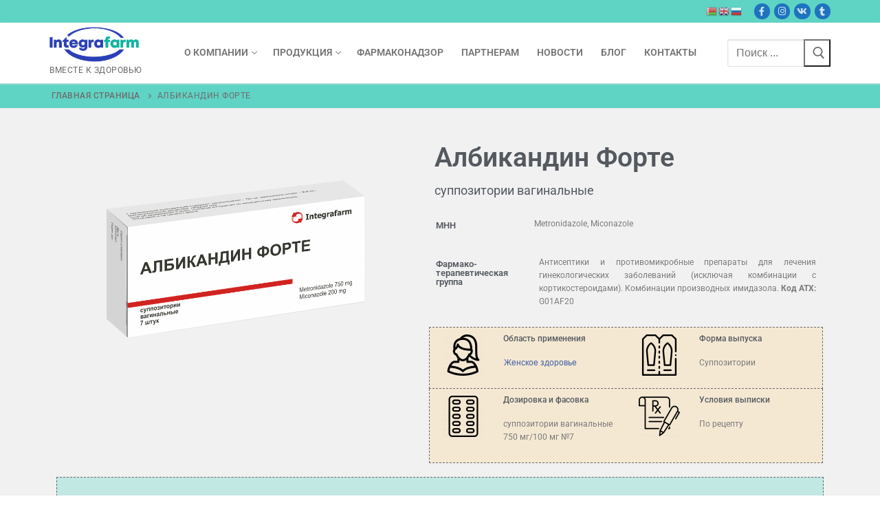

--- FILE ---
content_type: text/html; charset=UTF-8
request_url: https://integrafarm.by/products/albikandin-forte-2/
body_size: 27875
content:
<!doctype html><html lang="ru-RU"><head>  <script defer src="[data-uri]"></script> <meta charset="UTF-8"><meta name="viewport" content="width=device-width, initial-scale=1, maximum-scale=10.0, user-scalable=yes"><link rel="profile" href="http://gmpg.org/xfn/11"><meta name='robots' content='index, follow, max-image-preview:large, max-snippet:-1, max-video-preview:-1' /><title>Албикандин Форте - Integrafarm</title><meta name="description" content="Албикандин Форте - суппозитории для местного лечения вагинальных инфекций. 1 суппозиторий содержит метронидазол 750 мг и миконазол 200 мг. По рецепту." /><link rel="canonical" href="https://integrafarm.by/products/albikandin-forte-2/" /><meta property="og:locale" content="ru_RU" /><meta property="og:type" content="article" /><meta property="og:title" content="Албикандин Форте - Integrafarm" /><meta property="og:description" content="Албикандин Форте - суппозитории для местного лечения вагинальных инфекций. 1 суппозиторий содержит метронидазол 750 мг и миконазол 200 мг. По рецепту." /><meta property="og:url" content="https://integrafarm.by/products/albikandin-forte-2/" /><meta property="og:site_name" content="Integrafarm" /><meta property="article:modified_time" content="2024-02-02T08:22:24+00:00" /><meta property="og:image" content="https://integrafarm.by/wp-content/uploads/2022/11/albicandin_forte.png" /><meta property="og:image:width" content="1003" /><meta property="og:image:height" content="680" /><meta property="og:image:type" content="image/png" /><meta name="twitter:card" content="summary_large_image" /><meta name="twitter:label1" content="Примерное время для чтения" /><meta name="twitter:data1" content="7 минут" /> <script type="application/ld+json" class="yoast-schema-graph">{"@context":"https://schema.org","@graph":[{"@type":["WebPage","MedicalWebPage"],"@id":"https://integrafarm.by/products/albikandin-forte-2/","url":"https://integrafarm.by/products/albikandin-forte-2/","name":"Албикандин Форте - Integrafarm","isPartOf":{"@id":"https://integrafarm.by/#website"},"primaryImageOfPage":{"@id":"https://integrafarm.by/products/albikandin-forte-2/#primaryimage"},"image":{"@id":"https://integrafarm.by/products/albikandin-forte-2/#primaryimage"},"thumbnailUrl":"https://integrafarm.by/wp-content/uploads/2022/11/albicandin_forte.png","datePublished":"2022-11-09T20:40:22+00:00","dateModified":"2024-02-02T08:22:24+00:00","description":"Албикандин Форте - суппозитории для местного лечения вагинальных инфекций. 1 суппозиторий содержит метронидазол 750 мг и миконазол 200 мг. По рецепту.","breadcrumb":{"@id":"https://integrafarm.by/products/albikandin-forte-2/#breadcrumb"},"inLanguage":"ru-RU","potentialAction":[{"@type":"ReadAction","target":["https://integrafarm.by/products/albikandin-forte-2/"]}]},{"@type":"BreadcrumbList","@id":"https://integrafarm.by/products/albikandin-forte-2/#breadcrumb","itemListElement":[{"@type":"ListItem","position":1,"name":"Главная страница","item":"https://integrafarm.by/"},{"@type":"ListItem","position":2,"name":"Албикандин Форте"}]},{"@type":"WebSite","@id":"https://integrafarm.by/#website","url":"https://integrafarm.by/","name":"Integrafarm","description":"Вместе к здоровью","publisher":{"@id":"https://integrafarm.by/#organization"},"alternateName":"Интеграфарм","potentialAction":[{"@type":"SearchAction","target":{"@type":"EntryPoint","urlTemplate":"https://integrafarm.by/?s={search_term_string}"},"query-input":{"@type":"PropertyValueSpecification","valueRequired":true,"valueName":"search_term_string"}}],"inLanguage":"ru-RU"},{"@type":"Organization","@id":"https://integrafarm.by/#organization","name":"Integrafarm","alternateName":"Интеграфарм","url":"https://integrafarm.by/","logo":{"@type":"ImageObject","inLanguage":"ru-RU","@id":"https://integrafarm.by/#/schema/logo/image/","url":"https://integrafarm.by/wp-content/uploads/2022/11/logo.png","contentUrl":"https://integrafarm.by/wp-content/uploads/2022/11/logo.png","width":240,"height":98,"caption":"Integrafarm"},"image":{"@id":"https://integrafarm.by/#/schema/logo/image/"}}]}</script> <link rel="alternate" type="application/rss+xml" title="Integrafarm &raquo; Лента" href="https://integrafarm.by/feed/" /><link rel="alternate" type="application/rss+xml" title="Integrafarm &raquo; Лента комментариев" href="https://integrafarm.by/comments/feed/" /><link rel="alternate" title="oEmbed (JSON)" type="application/json+oembed" href="https://integrafarm.by/wp-json/oembed/1.0/embed?url=https%3A%2F%2Fintegrafarm.by%2Fproducts%2Falbikandin-forte-2%2F" /><link rel="alternate" title="oEmbed (XML)" type="text/xml+oembed" href="https://integrafarm.by/wp-json/oembed/1.0/embed?url=https%3A%2F%2Fintegrafarm.by%2Fproducts%2Falbikandin-forte-2%2F&#038;format=xml" /><style id='wp-img-auto-sizes-contain-inline-css' type='text/css'>img:is([sizes=auto i],[sizes^="auto," i]){contain-intrinsic-size:3000px 1500px}
/*# sourceURL=wp-img-auto-sizes-contain-inline-css */</style><style id='wp-emoji-styles-inline-css' type='text/css'>img.wp-smiley, img.emoji {
		display: inline !important;
		border: none !important;
		box-shadow: none !important;
		height: 1em !important;
		width: 1em !important;
		margin: 0 0.07em !important;
		vertical-align: -0.1em !important;
		background: none !important;
		padding: 0 !important;
	}
/*# sourceURL=wp-emoji-styles-inline-css */</style><style id='classic-theme-styles-inline-css' type='text/css'>/*! This file is auto-generated */
.wp-block-button__link{color:#fff;background-color:#32373c;border-radius:9999px;box-shadow:none;text-decoration:none;padding:calc(.667em + 2px) calc(1.333em + 2px);font-size:1.125em}.wp-block-file__button{background:#32373c;color:#fff;text-decoration:none}
/*# sourceURL=/wp-includes/css/classic-themes.min.css */</style><style id='global-styles-inline-css' type='text/css'>:root{--wp--preset--aspect-ratio--square: 1;--wp--preset--aspect-ratio--4-3: 4/3;--wp--preset--aspect-ratio--3-4: 3/4;--wp--preset--aspect-ratio--3-2: 3/2;--wp--preset--aspect-ratio--2-3: 2/3;--wp--preset--aspect-ratio--16-9: 16/9;--wp--preset--aspect-ratio--9-16: 9/16;--wp--preset--color--black: #000000;--wp--preset--color--cyan-bluish-gray: #abb8c3;--wp--preset--color--white: #ffffff;--wp--preset--color--pale-pink: #f78da7;--wp--preset--color--vivid-red: #cf2e2e;--wp--preset--color--luminous-vivid-orange: #ff6900;--wp--preset--color--luminous-vivid-amber: #fcb900;--wp--preset--color--light-green-cyan: #7bdcb5;--wp--preset--color--vivid-green-cyan: #00d084;--wp--preset--color--pale-cyan-blue: #8ed1fc;--wp--preset--color--vivid-cyan-blue: #0693e3;--wp--preset--color--vivid-purple: #9b51e0;--wp--preset--gradient--vivid-cyan-blue-to-vivid-purple: linear-gradient(135deg,rgb(6,147,227) 0%,rgb(155,81,224) 100%);--wp--preset--gradient--light-green-cyan-to-vivid-green-cyan: linear-gradient(135deg,rgb(122,220,180) 0%,rgb(0,208,130) 100%);--wp--preset--gradient--luminous-vivid-amber-to-luminous-vivid-orange: linear-gradient(135deg,rgb(252,185,0) 0%,rgb(255,105,0) 100%);--wp--preset--gradient--luminous-vivid-orange-to-vivid-red: linear-gradient(135deg,rgb(255,105,0) 0%,rgb(207,46,46) 100%);--wp--preset--gradient--very-light-gray-to-cyan-bluish-gray: linear-gradient(135deg,rgb(238,238,238) 0%,rgb(169,184,195) 100%);--wp--preset--gradient--cool-to-warm-spectrum: linear-gradient(135deg,rgb(74,234,220) 0%,rgb(151,120,209) 20%,rgb(207,42,186) 40%,rgb(238,44,130) 60%,rgb(251,105,98) 80%,rgb(254,248,76) 100%);--wp--preset--gradient--blush-light-purple: linear-gradient(135deg,rgb(255,206,236) 0%,rgb(152,150,240) 100%);--wp--preset--gradient--blush-bordeaux: linear-gradient(135deg,rgb(254,205,165) 0%,rgb(254,45,45) 50%,rgb(107,0,62) 100%);--wp--preset--gradient--luminous-dusk: linear-gradient(135deg,rgb(255,203,112) 0%,rgb(199,81,192) 50%,rgb(65,88,208) 100%);--wp--preset--gradient--pale-ocean: linear-gradient(135deg,rgb(255,245,203) 0%,rgb(182,227,212) 50%,rgb(51,167,181) 100%);--wp--preset--gradient--electric-grass: linear-gradient(135deg,rgb(202,248,128) 0%,rgb(113,206,126) 100%);--wp--preset--gradient--midnight: linear-gradient(135deg,rgb(2,3,129) 0%,rgb(40,116,252) 100%);--wp--preset--font-size--small: 13px;--wp--preset--font-size--medium: 20px;--wp--preset--font-size--large: 36px;--wp--preset--font-size--x-large: 42px;--wp--preset--spacing--20: 0.44rem;--wp--preset--spacing--30: 0.67rem;--wp--preset--spacing--40: 1rem;--wp--preset--spacing--50: 1.5rem;--wp--preset--spacing--60: 2.25rem;--wp--preset--spacing--70: 3.38rem;--wp--preset--spacing--80: 5.06rem;--wp--preset--shadow--natural: 6px 6px 9px rgba(0, 0, 0, 0.2);--wp--preset--shadow--deep: 12px 12px 50px rgba(0, 0, 0, 0.4);--wp--preset--shadow--sharp: 6px 6px 0px rgba(0, 0, 0, 0.2);--wp--preset--shadow--outlined: 6px 6px 0px -3px rgb(255, 255, 255), 6px 6px rgb(0, 0, 0);--wp--preset--shadow--crisp: 6px 6px 0px rgb(0, 0, 0);}:where(.is-layout-flex){gap: 0.5em;}:where(.is-layout-grid){gap: 0.5em;}body .is-layout-flex{display: flex;}.is-layout-flex{flex-wrap: wrap;align-items: center;}.is-layout-flex > :is(*, div){margin: 0;}body .is-layout-grid{display: grid;}.is-layout-grid > :is(*, div){margin: 0;}:where(.wp-block-columns.is-layout-flex){gap: 2em;}:where(.wp-block-columns.is-layout-grid){gap: 2em;}:where(.wp-block-post-template.is-layout-flex){gap: 1.25em;}:where(.wp-block-post-template.is-layout-grid){gap: 1.25em;}.has-black-color{color: var(--wp--preset--color--black) !important;}.has-cyan-bluish-gray-color{color: var(--wp--preset--color--cyan-bluish-gray) !important;}.has-white-color{color: var(--wp--preset--color--white) !important;}.has-pale-pink-color{color: var(--wp--preset--color--pale-pink) !important;}.has-vivid-red-color{color: var(--wp--preset--color--vivid-red) !important;}.has-luminous-vivid-orange-color{color: var(--wp--preset--color--luminous-vivid-orange) !important;}.has-luminous-vivid-amber-color{color: var(--wp--preset--color--luminous-vivid-amber) !important;}.has-light-green-cyan-color{color: var(--wp--preset--color--light-green-cyan) !important;}.has-vivid-green-cyan-color{color: var(--wp--preset--color--vivid-green-cyan) !important;}.has-pale-cyan-blue-color{color: var(--wp--preset--color--pale-cyan-blue) !important;}.has-vivid-cyan-blue-color{color: var(--wp--preset--color--vivid-cyan-blue) !important;}.has-vivid-purple-color{color: var(--wp--preset--color--vivid-purple) !important;}.has-black-background-color{background-color: var(--wp--preset--color--black) !important;}.has-cyan-bluish-gray-background-color{background-color: var(--wp--preset--color--cyan-bluish-gray) !important;}.has-white-background-color{background-color: var(--wp--preset--color--white) !important;}.has-pale-pink-background-color{background-color: var(--wp--preset--color--pale-pink) !important;}.has-vivid-red-background-color{background-color: var(--wp--preset--color--vivid-red) !important;}.has-luminous-vivid-orange-background-color{background-color: var(--wp--preset--color--luminous-vivid-orange) !important;}.has-luminous-vivid-amber-background-color{background-color: var(--wp--preset--color--luminous-vivid-amber) !important;}.has-light-green-cyan-background-color{background-color: var(--wp--preset--color--light-green-cyan) !important;}.has-vivid-green-cyan-background-color{background-color: var(--wp--preset--color--vivid-green-cyan) !important;}.has-pale-cyan-blue-background-color{background-color: var(--wp--preset--color--pale-cyan-blue) !important;}.has-vivid-cyan-blue-background-color{background-color: var(--wp--preset--color--vivid-cyan-blue) !important;}.has-vivid-purple-background-color{background-color: var(--wp--preset--color--vivid-purple) !important;}.has-black-border-color{border-color: var(--wp--preset--color--black) !important;}.has-cyan-bluish-gray-border-color{border-color: var(--wp--preset--color--cyan-bluish-gray) !important;}.has-white-border-color{border-color: var(--wp--preset--color--white) !important;}.has-pale-pink-border-color{border-color: var(--wp--preset--color--pale-pink) !important;}.has-vivid-red-border-color{border-color: var(--wp--preset--color--vivid-red) !important;}.has-luminous-vivid-orange-border-color{border-color: var(--wp--preset--color--luminous-vivid-orange) !important;}.has-luminous-vivid-amber-border-color{border-color: var(--wp--preset--color--luminous-vivid-amber) !important;}.has-light-green-cyan-border-color{border-color: var(--wp--preset--color--light-green-cyan) !important;}.has-vivid-green-cyan-border-color{border-color: var(--wp--preset--color--vivid-green-cyan) !important;}.has-pale-cyan-blue-border-color{border-color: var(--wp--preset--color--pale-cyan-blue) !important;}.has-vivid-cyan-blue-border-color{border-color: var(--wp--preset--color--vivid-cyan-blue) !important;}.has-vivid-purple-border-color{border-color: var(--wp--preset--color--vivid-purple) !important;}.has-vivid-cyan-blue-to-vivid-purple-gradient-background{background: var(--wp--preset--gradient--vivid-cyan-blue-to-vivid-purple) !important;}.has-light-green-cyan-to-vivid-green-cyan-gradient-background{background: var(--wp--preset--gradient--light-green-cyan-to-vivid-green-cyan) !important;}.has-luminous-vivid-amber-to-luminous-vivid-orange-gradient-background{background: var(--wp--preset--gradient--luminous-vivid-amber-to-luminous-vivid-orange) !important;}.has-luminous-vivid-orange-to-vivid-red-gradient-background{background: var(--wp--preset--gradient--luminous-vivid-orange-to-vivid-red) !important;}.has-very-light-gray-to-cyan-bluish-gray-gradient-background{background: var(--wp--preset--gradient--very-light-gray-to-cyan-bluish-gray) !important;}.has-cool-to-warm-spectrum-gradient-background{background: var(--wp--preset--gradient--cool-to-warm-spectrum) !important;}.has-blush-light-purple-gradient-background{background: var(--wp--preset--gradient--blush-light-purple) !important;}.has-blush-bordeaux-gradient-background{background: var(--wp--preset--gradient--blush-bordeaux) !important;}.has-luminous-dusk-gradient-background{background: var(--wp--preset--gradient--luminous-dusk) !important;}.has-pale-ocean-gradient-background{background: var(--wp--preset--gradient--pale-ocean) !important;}.has-electric-grass-gradient-background{background: var(--wp--preset--gradient--electric-grass) !important;}.has-midnight-gradient-background{background: var(--wp--preset--gradient--midnight) !important;}.has-small-font-size{font-size: var(--wp--preset--font-size--small) !important;}.has-medium-font-size{font-size: var(--wp--preset--font-size--medium) !important;}.has-large-font-size{font-size: var(--wp--preset--font-size--large) !important;}.has-x-large-font-size{font-size: var(--wp--preset--font-size--x-large) !important;}
:where(.wp-block-post-template.is-layout-flex){gap: 1.25em;}:where(.wp-block-post-template.is-layout-grid){gap: 1.25em;}
:where(.wp-block-term-template.is-layout-flex){gap: 1.25em;}:where(.wp-block-term-template.is-layout-grid){gap: 1.25em;}
:where(.wp-block-columns.is-layout-flex){gap: 2em;}:where(.wp-block-columns.is-layout-grid){gap: 2em;}
:root :where(.wp-block-pullquote){font-size: 1.5em;line-height: 1.6;}
/*# sourceURL=global-styles-inline-css */</style><link rel='stylesheet' id='contact-form-7-css' href='https://integrafarm.by/wp-content/cache/autoptimize/autoptimize_single_64ac31699f5326cb3c76122498b76f66.php?ver=6.1.4' type='text/css' media='all' /><link rel='stylesheet' id='searchandfilter-css' href='https://integrafarm.by/wp-content/cache/autoptimize/autoptimize_single_3b954135677c0387989e5fc0404c3439.php?ver=1' type='text/css' media='all' /><link rel='stylesheet' id='elementor-frontend-css' href='https://integrafarm.by/wp-content/plugins/elementor/assets/css/frontend.min.css?ver=3.34.2' type='text/css' media='all' /><link rel='stylesheet' id='eael-general-css' href='https://integrafarm.by/wp-content/plugins/essential-addons-for-elementor-lite/assets/front-end/css/view/general.min.css?ver=6.5.8' type='text/css' media='all' /><link rel='stylesheet' id='eael-162-css' href='https://integrafarm.by/wp-content/cache/autoptimize/autoptimize_single_104b4bb787954bf06a854a3a54359263.php?ver=1706872944' type='text/css' media='all' /><link rel='stylesheet' id='elementor-icons-css' href='https://integrafarm.by/wp-content/plugins/elementor/assets/lib/eicons/css/elementor-icons.min.css?ver=5.46.0' type='text/css' media='all' /><style id='elementor-icons-inline-css' type='text/css'>.elementor-add-new-section .elementor-add-templately-promo-button{
            background-color: #5d4fff !important;
            background-image: url(https://integrafarm.by/wp-content/plugins/essential-addons-for-elementor-lite/assets/admin/images/templately/logo-icon.svg);
            background-repeat: no-repeat;
            background-position: center center;
            position: relative;
        }
        
		.elementor-add-new-section .elementor-add-templately-promo-button > i{
            height: 12px;
        }
        
        body .elementor-add-new-section .elementor-add-section-area-button {
            margin-left: 0;
        }

		.elementor-add-new-section .elementor-add-templately-promo-button{
            background-color: #5d4fff !important;
            background-image: url(https://integrafarm.by/wp-content/plugins/essential-addons-for-elementor-lite/assets/admin/images/templately/logo-icon.svg);
            background-repeat: no-repeat;
            background-position: center center;
            position: relative;
        }
        
		.elementor-add-new-section .elementor-add-templately-promo-button > i{
            height: 12px;
        }
        
        body .elementor-add-new-section .elementor-add-section-area-button {
            margin-left: 0;
        }
/*# sourceURL=elementor-icons-inline-css */</style><link rel='stylesheet' id='elementor-post-6-css' href='https://integrafarm.by/wp-content/cache/autoptimize/autoptimize_single_e80f54e99056a86bb488790993313763.php?ver=1769131528' type='text/css' media='all' /><link rel='stylesheet' id='font-awesome-5-all-css' href='https://integrafarm.by/wp-content/plugins/elementor/assets/lib/font-awesome/css/all.min.css?ver=3.34.2' type='text/css' media='all' /><link rel='stylesheet' id='font-awesome-4-shim-css' href='https://integrafarm.by/wp-content/plugins/elementor/assets/lib/font-awesome/css/v4-shims.min.css?ver=3.34.2' type='text/css' media='all' /><link rel='stylesheet' id='widget-image-css' href='https://integrafarm.by/wp-content/plugins/elementor/assets/css/widget-image.min.css?ver=3.34.2' type='text/css' media='all' /><link rel='stylesheet' id='widget-heading-css' href='https://integrafarm.by/wp-content/plugins/elementor/assets/css/widget-heading.min.css?ver=3.34.2' type='text/css' media='all' /><link rel='stylesheet' id='elementor-post-162-css' href='https://integrafarm.by/wp-content/cache/autoptimize/autoptimize_single_5433ae477ec4c4dc825b65f04c4e5a1b.php?ver=1769184847' type='text/css' media='all' /><link rel='stylesheet' id='font-awesome-css' href='https://integrafarm.by/wp-content/plugins/elementor/assets/lib/font-awesome/css/font-awesome.min.css?ver=4.7.0' type='text/css' media='all' /><link rel='stylesheet' id='customify-style-css' href='https://integrafarm.by/wp-content/themes/customify/style.min.css?ver=1.0.0.1667829349' type='text/css' media='all' /><style id='customify-style-inline-css' type='text/css'>.customify-container, .layout-contained, .site-framed .site, .site-boxed .site { max-width: 1200px; } .main-layout-content .entry-content > .alignwide { width: calc( 1200px - 4em ); max-width: 100vw;  }.header-top .header--row-inner,.button,button:not(.menu-mobile-toggle, .components-button, .customize-partial-edit-shortcut-button),button.button,input[type="button"]:not(.components-button, .customize-partial-edit-shortcut-button),input[type="reset"]:not(.components-button, .customize-partial-edit-shortcut-button),input[type="submit"]:not(.components-button, .customize-partial-edit-shortcut-button),.pagination .nav-links > *:hover,.pagination .nav-links span,.nav-menu-desktop.style-full-height .primary-menu-ul > li.current-menu-item > a,.nav-menu-desktop.style-full-height .primary-menu-ul > li.current-menu-ancestor > a,.nav-menu-desktop.style-full-height .primary-menu-ul > li > a:hover,.posts-layout .readmore-button:hover{    background-color: #235787;}.posts-layout .readmore-button {color: #235787;}.pagination .nav-links > *:hover,.pagination .nav-links span,.entry-single .tags-links a:hover,.entry-single .cat-links a:hover,.posts-layout .readmore-button,.posts-layout .readmore-button:hover{    border-color: #235787;}.customify-builder-btn{    background-color: #c3512f;}body{    color: #686868;}abbr, acronym {    border-bottom-color: #686868;}a                {                    color: #1e4b75;}a:hover,a:focus,.link-meta:hover, .link-meta a:hover{    color: #111111;}h2 + h3,.comments-area h2 + .comments-title,.h2 + h3,.comments-area .h2 + .comments-title,.page-breadcrumb {    border-top-color: #eaecee;}blockquote,.site-content .widget-area .menu li.current-menu-item > a:before{    border-left-color: #eaecee;}@media screen and (min-width: 64em) {    .comment-list .children li.comment {        border-left-color: #eaecee;    }    .comment-list .children li.comment:after {        background-color: #eaecee;    }}.page-titlebar, .page-breadcrumb,.posts-layout .entry-inner {    border-bottom-color: #eaecee;}.header-search-form .search-field,.entry-content .page-links a,.header-search-modal,.pagination .nav-links > *,.entry-footer .tags-links a, .entry-footer .cat-links a,.search .content-area article,.site-content .widget-area .menu li.current-menu-item > a,.posts-layout .entry-inner,.post-navigation .nav-links,article.comment .comment-meta,.widget-area .widget_pages li a, .widget-area .widget_categories li a, .widget-area .widget_archive li a, .widget-area .widget_meta li a, .widget-area .widget_nav_menu li a, .widget-area .widget_product_categories li a, .widget-area .widget_recent_entries li a, .widget-area .widget_rss li a,.widget-area .widget_recent_comments li{    border-color: #eaecee;}.header-search-modal::before {    border-top-color: #eaecee;    border-left-color: #eaecee;}@media screen and (min-width: 48em) {    .content-sidebar.sidebar_vertical_border .content-area {        border-right-color: #eaecee;    }    .sidebar-content.sidebar_vertical_border .content-area {        border-left-color: #eaecee;    }    .sidebar-sidebar-content.sidebar_vertical_border .sidebar-primary {        border-right-color: #eaecee;    }    .sidebar-sidebar-content.sidebar_vertical_border .sidebar-secondary {        border-right-color: #eaecee;    }    .content-sidebar-sidebar.sidebar_vertical_border .sidebar-primary {        border-left-color: #eaecee;    }    .content-sidebar-sidebar.sidebar_vertical_border .sidebar-secondary {        border-left-color: #eaecee;    }    .sidebar-content-sidebar.sidebar_vertical_border .content-area {        border-left-color: #eaecee;        border-right-color: #eaecee;    }    .sidebar-content-sidebar.sidebar_vertical_border .content-area {        border-left-color: #eaecee;        border-right-color: #eaecee;    }}article.comment .comment-post-author {background: #6d6d6d;}.pagination .nav-links > *,.link-meta,.link-meta a,.color-meta,.entry-single .tags-links:before,.entry-single .cats-links:before{    color: #6d6d6d;}h1, h2, h3, h4, h5, h6 { color: #2b2b2b;}.site-content .widget-title { color: #444444;}#page-cover .page-cover-title {color: #54595f;}#page-cover {background-image: url("https://integrafarm.by/wp-content/uploads/2022/11/oblogka-new-1.png");}#page-cover {background-repeat: repeat;}#page-cover:before {background-color: rgba(255,255,255,0);}.header--row:not(.header--transparent).header-top .header--row-inner  {background-color: #5fd3c4;} .sub-menu .li-duplicator {display:none !important;}.builder-header-html-item.item--html p, .builder-header-html-item.item--html {font-weight: bold;text-transform: none;font-size: 15px;}.header-search_icon-item .header-search-modal  {border-style: solid;} .header-search_icon-item .search-field  {border-style: solid;} .dark-mode .header-search_box-item .search-form-fields, .header-search_box-item .search-form-fields  {border-style: solid;} .header-social-icons.customify-builder-social-icons.color-custom li a {background-color: #1e73be;}#cb-row--footer-main .footer--row-inner {background-color: #4061a6}#cb-row--footer-bottom .footer--row-inner {background-color: #54595f}.site-content  {background-color: rgba(83,85,94,0.08);} /* CSS for desktop */#blog-posts .posts-layout .entry .entry-media:not(.no-ratio) {padding-top: 25%;}#page-cover {text-align: left;}#page-cover .page-cover-inner {min-height: 200px;}#page-titlebar {text-align: left;}.header--row.header-top .customify-grid, .header--row.header-top .style-full-height .primary-menu-ul > li > a {min-height: 33px;}.header--row.header-main .customify-grid, .header--row.header-main .style-full-height .primary-menu-ul > li > a {min-height: 88px;}.header--row.header-bottom .customify-grid, .header--row.header-bottom .style-full-height .primary-menu-ul > li > a {min-height: 55px;}.site-header .site-branding img { max-width: 130px; } .site-header .cb-row--mobile .site-branding img { width: 130px; }.header--row .builder-first--nav-icon {text-align: right;}.header-search_icon-item .search-submit {margin-left: -40px;}.header-search_box-item .search-submit{margin-left: -40px;} .header-search_box-item .woo_bootster_search .search-submit{margin-left: -40px;} .header-search_box-item .header-search-form button.search-submit{margin-left:-40px;}.header--row .builder-first--primary-menu {text-align: right;}/* CSS for tablet */@media screen and (max-width: 1024px) { #blog-posts .posts-layout .entry .entry-media:not(.no-ratio) {padding-top: 59%;}#page-cover .page-cover-inner {min-height: 150px;}.header--row .builder-first--nav-icon {text-align: right;}.header-search_icon-item .search-submit {margin-left: -40px;}.header-search_box-item .search-submit{margin-left: -40px;} .header-search_box-item .woo_bootster_search .search-submit{margin-left: -40px;} .header-search_box-item .header-search-form button.search-submit{margin-left:-40px;} }/* CSS for mobile */@media screen and (max-width: 568px) { #blog-posts .posts-layout .entry .entry-media:not(.no-ratio) {padding-top: 100%;}#page-cover .page-cover-inner {min-height: 70px;}.header--row.header-top .customify-grid, .header--row.header-top .style-full-height .primary-menu-ul > li > a {min-height: 33px;}.header--row .builder-first--nav-icon {text-align: right;}.header-search_icon-item .search-submit {margin-left: -40px;}.header-search_box-item .search-submit{margin-left: -40px;} .header-search_box-item .woo_bootster_search .search-submit{margin-left: -40px;} .header-search_box-item .header-search-form button.search-submit{margin-left:-40px;} }
/*# sourceURL=customify-style-inline-css */</style><link rel='stylesheet' id='chld_thm_cfg_child-css' href='https://integrafarm.by/wp-content/cache/autoptimize/autoptimize_single_4908c7b18070f962c8c72c05db25c8e8.php?ver=6.9' type='text/css' media='all' /><link rel='stylesheet' id='elementor-gf-local-roboto-css' href='https://integrafarm.by/wp-content/cache/autoptimize/autoptimize_single_29c4f007b96253a1a0063d3274cc5521.php?ver=1742258719' type='text/css' media='all' /><link rel='stylesheet' id='elementor-gf-local-robotoslab-css' href='https://integrafarm.by/wp-content/cache/autoptimize/autoptimize_single_4e5608ed8d0bee7379e7f9d8df0568ec.php?ver=1742258726' type='text/css' media='all' /><link rel='stylesheet' id='elementor-icons-shared-0-css' href='https://integrafarm.by/wp-content/plugins/elementor/assets/lib/font-awesome/css/fontawesome.min.css?ver=5.15.3' type='text/css' media='all' /><link rel='stylesheet' id='elementor-icons-fa-solid-css' href='https://integrafarm.by/wp-content/plugins/elementor/assets/lib/font-awesome/css/solid.min.css?ver=5.15.3' type='text/css' media='all' /> <script type="text/javascript" src="https://integrafarm.by/wp-includes/js/jquery/jquery.min.js?ver=3.7.1" id="jquery-core-js"></script> <script defer type="text/javascript" src="https://integrafarm.by/wp-includes/js/jquery/jquery-migrate.min.js?ver=3.4.1" id="jquery-migrate-js"></script> <script defer type="text/javascript" src="https://integrafarm.by/wp-content/plugins/elementor/assets/lib/font-awesome/js/v4-shims.min.js?ver=3.34.2" id="font-awesome-4-shim-js"></script> <link rel="https://api.w.org/" href="https://integrafarm.by/wp-json/" /><link rel="EditURI" type="application/rsd+xml" title="RSD" href="https://integrafarm.by/xmlrpc.php?rsd" /><meta name="generator" content="WordPress 6.9" /><link rel='shortlink' href='https://integrafarm.by/?p=162' /><style id="mystickymenu" type="text/css">#mysticky-nav { width:100%; position: static; height: auto !important; }#mysticky-nav.wrapfixed { position:fixed; left: 0px; margin-top:0px;  z-index: 99990; -webkit-transition: 0.3s; -moz-transition: 0.3s; -o-transition: 0.3s; transition: 0.3s; -ms-filter:"progid:DXImageTransform.Microsoft.Alpha(Opacity=70)"; filter: alpha(opacity=70); opacity:0.7; background-color: #f7f5e7;}#mysticky-nav.wrapfixed .myfixed{ background-color: #f7f5e7; position: relative;top: auto;left: auto;right: auto;}#mysticky-nav .myfixed { margin:0 auto; float:none; border:0px; background:none; max-width:100%; }</style><style type="text/css"></style><meta name="generator" content="Elementor 3.34.2; features: additional_custom_breakpoints; settings: css_print_method-external, google_font-enabled, font_display-swap"><style>.e-con.e-parent:nth-of-type(n+4):not(.e-lazyloaded):not(.e-no-lazyload),
				.e-con.e-parent:nth-of-type(n+4):not(.e-lazyloaded):not(.e-no-lazyload) * {
					background-image: none !important;
				}
				@media screen and (max-height: 1024px) {
					.e-con.e-parent:nth-of-type(n+3):not(.e-lazyloaded):not(.e-no-lazyload),
					.e-con.e-parent:nth-of-type(n+3):not(.e-lazyloaded):not(.e-no-lazyload) * {
						background-image: none !important;
					}
				}
				@media screen and (max-height: 640px) {
					.e-con.e-parent:nth-of-type(n+2):not(.e-lazyloaded):not(.e-no-lazyload),
					.e-con.e-parent:nth-of-type(n+2):not(.e-lazyloaded):not(.e-no-lazyload) * {
						background-image: none !important;
					}
				}</style><link rel="icon" href="https://integrafarm.by/wp-content/uploads/2022/11/cropped-if_favicon_2-32x32.png" sizes="32x32" /><link rel="icon" href="https://integrafarm.by/wp-content/uploads/2022/11/cropped-if_favicon_2-192x192.png" sizes="192x192" /><link rel="apple-touch-icon" href="https://integrafarm.by/wp-content/uploads/2022/11/cropped-if_favicon_2-180x180.png" /><meta name="msapplication-TileImage" content="https://integrafarm.by/wp-content/uploads/2022/11/cropped-if_favicon_2-270x270.png" /></head><body class="wp-singular products-template-default single single-products postid-162 wp-custom-logo wp-theme-customify wp-child-theme-Integrafarm content main-layout-content sidebar_vertical_border site-full-width menu_sidebar_slide_left elementor-default elementor-kit-6 elementor-page elementor-page-162"> <noscript><iframe src="https://www.googletagmanager.com/ns.html?id=GTM-N2NXL3K"
height="0" width="0" style="display:none;visibility:hidden"></iframe></noscript><div id="page" class="site box-shadow"> <a class="skip-link screen-reader-text" href="#site-content">Перейти к содержимому</a> <a class="close is-size-medium  close-panel close-sidebar-panel" href="#"> <span class="hamburger hamburger--squeeze is-active"> <span class="hamburger-box"> <span class="hamburger-inner"><span class="screen-reader-text">Меню</span></span> </span> </span> <span class="screen-reader-text">Закрыть</span> </a><header id="masthead" class="site-header header-v2"><div id="masthead-inner" class="site-header-inner"><div  class="header-top header--row layout-full-contained"  id="cb-row--header-top"  data-row-id="top"  data-show-on="desktop"><div class="header--row-inner header-top-inner dark-mode"><div class="customify-container"><div class="customify-grid  cb-row--desktop hide-on-mobile hide-on-tablet customify-grid-middle"><div class="row-v2 row-v2-top no-left no-center"><div class="col-v2 col-v2-right"><div class="item--inner builder-item--html" data-section="header_html" data-item-id="html" ><div class="builder-header-html-item item--html"><div class="gtranslate_wrapper" id="gt-wrapper-31627209"></div></div></div><div class="item--inner builder-item--social-icons" data-section="header_social_icons" data-item-id="social-icons" ><ul class="header-social-icons customify-builder-social-icons color-custom"><li><a class="social-icon-facebook shape-circle" rel="nofollow noopener" target="_blank" href="https://www.facebook.com/integrafarmby" aria-label="Facebook"><i class="social-icon fa fa-facebook" title="Facebook"></i></a></li><li><a class="social-icon-instagram shape-circle" rel="nofollow noopener" target="_blank" href="https://www.instagram.com/integrafarm.by/" aria-label="Instagram"><i class="social-icon fa fa-instagram" title="Instagram"></i></a></li><li><a class="social-icon-vk shape-circle" rel="nofollow noopener" target="_blank" href="https://vk.com/integrafarmby" aria-label="VK"><i class="social-icon fa fa-vk" title="VK"></i></a></li><li><a class="social-icon-tumblr shape-circle" rel="nofollow noopener" target="_blank" href="https://www.tiktok.com/@integrafarm" aria-label="Tik-Tok"><i class="social-icon fa fa-tumblr" title="Tik-Tok"></i></a></li></ul></div></div></div></div></div></div></div><div  class="header-main header--row layout-full-contained"  id="cb-row--header-main"  data-row-id="main"  data-show-on="desktop mobile"><div class="header--row-inner header-main-inner light-mode"><div class="customify-container"><div class="customify-grid  cb-row--desktop hide-on-mobile hide-on-tablet customify-grid-middle"><div class="row-v2 row-v2-main full-cols"><div class="col-v2 col-v2-left"><div class="item--inner builder-item--logo" data-section="title_tagline" data-item-id="logo" ><div class="site-branding logo-top"> <a href="https://integrafarm.by/" class="logo-link" rel="home" itemprop="url"> <img class="site-img-logo" src="https://integrafarm.by/wp-content/uploads/2022/11/logo.png" alt="Integrafarm"> </a><div class="site-name-desc"><p class="site-description text-uppercase text-xsmall">Вместе к здоровью</p></div></div></div></div><div class="col-v2 col-v2-center"><div class="item--inner builder-item--primary-menu has_menu" data-section="header_menu_primary" data-item-id="primary-menu" ><nav  id="site-navigation-main-desktop" class="site-navigation primary-menu primary-menu-main nav-menu-desktop primary-menu-desktop style-plain"><ul id="menu-glavnoe-menyu" class="primary-menu-ul menu nav-menu"><li id="menu-item--main-desktop-33" class="menu-item menu-item-type-post_type menu-item-object-page menu-item-has-children menu-item-33"><a href="https://integrafarm.by/o-kompanii/"><span class="link-before">О компании<span class="nav-icon-angle">&nbsp;</span></span></a><ul class="sub-menu sub-lv-0"><li id="menu-item--main-desktop-34" class="menu-item menu-item-type-post_type menu-item-object-page menu-item-34"><a href="https://integrafarm.by/o-kompanii/o-nas/"><span class="link-before">О нас</span></a></li><li id="menu-item--main-desktop-37" class="menu-item menu-item-type-post_type menu-item-object-page menu-item-37"><a href="https://integrafarm.by/o-kompanii/proizvodstvo/"><span class="link-before">Производство</span></a></li><li id="menu-item--main-desktop-32" class="menu-item menu-item-type-post_type menu-item-object-page menu-item-32"><a href="https://integrafarm.by/o-kompanii/kachestvo/"><span class="link-before">Качество</span></a></li><li id="menu-item--main-desktop-38" class="menu-item menu-item-type-post_type menu-item-object-page menu-item-38"><a href="https://integrafarm.by/o-kompanii/sertifikaty-integrafarm/"><span class="link-before">Сертификаты</span></a></li></ul></li><li id="menu-item--main-desktop-36" class="menu-item menu-item-type-post_type menu-item-object-page menu-item-has-children menu-item-36"><a href="https://integrafarm.by/products/"><span class="link-before">Продукция<span class="nav-icon-angle">&nbsp;</span></span></a><ul class="sub-menu sub-lv-0"><li id="menu-item--main-desktop-3094" class="menu-item menu-item-type-post_type menu-item-object-page menu-item-3094"><a href="https://integrafarm.by/lekarstvennye-sredstva/"><span class="link-before">Лекарственные средства</span></a></li><li id="menu-item--main-desktop-3095" class="menu-item menu-item-type-post_type menu-item-object-page menu-item-3095"><a href="https://integrafarm.by/bad/"><span class="link-before">БАД</span></a></li><li id="menu-item--main-desktop-3093" class="menu-item menu-item-type-post_type menu-item-object-page menu-item-3093"><a href="https://integrafarm.by/izdeliya-mediczinskogo-naznacheniya/"><span class="link-before">Изделия медицинского назначения</span></a></li><li id="menu-item--main-desktop-3358" class="menu-item menu-item-type-post_type menu-item-object-page menu-item-3358"><a href="https://integrafarm.by/kosmeticheskie-sredstva/"><span class="link-before">Косметические средства</span></a></li></ul></li><li id="menu-item--main-desktop-40" class="menu-item menu-item-type-post_type menu-item-object-page menu-item-40"><a href="https://integrafarm.by/farmakonadzor/"><span class="link-before">Фармаконадзор</span></a></li><li id="menu-item--main-desktop-39" class="menu-item menu-item-type-post_type menu-item-object-page menu-item-39"><a href="https://integrafarm.by/partneram/"><span class="link-before">Партнерам</span></a></li><li id="menu-item--main-desktop-3395" class="menu-item menu-item-type-taxonomy menu-item-object-category menu-item-3395"><a href="https://integrafarm.by/category/novosti/"><span class="link-before">Новости</span></a></li><li id="menu-item--main-desktop-3524" class="menu-item menu-item-type-taxonomy menu-item-object-category menu-item-3524"><a href="https://integrafarm.by/category/blog/"><span class="link-before">Блог</span></a></li><li id="menu-item--main-desktop-35" class="menu-item menu-item-type-post_type menu-item-object-page menu-item-35"><a href="https://integrafarm.by/kontakty/"><span class="link-before">Контакты</span></a></li></ul></nav></div></div><div class="col-v2 col-v2-right"><div class="item--inner builder-item--search_box" data-section="search_box" data-item-id="search_box" ><div class="header-search_box-item item--search_box"><form role="search" class="header-search-form " action="https://integrafarm.by/"><div class="search-form-fields"> <span class="screen-reader-text">Найти:</span> <input type="search" class="search-field" placeholder="Поиск ..." value="" name="s" title="Найти:" /></div> <button type="submit" class="search-submit" aria-label="Отправить поиск"> <svg aria-hidden="true" focusable="false" role="presentation" xmlns="http://www.w3.org/2000/svg" width="20" height="21" viewBox="0 0 20 21"> <path fill="currentColor" fill-rule="evenodd" d="M12.514 14.906a8.264 8.264 0 0 1-4.322 1.21C3.668 16.116 0 12.513 0 8.07 0 3.626 3.668.023 8.192.023c4.525 0 8.193 3.603 8.193 8.047 0 2.033-.769 3.89-2.035 5.307l4.999 5.552-1.775 1.597-5.06-5.62zm-4.322-.843c3.37 0 6.102-2.684 6.102-5.993 0-3.31-2.732-5.994-6.102-5.994S2.09 4.76 2.09 8.07c0 3.31 2.732 5.993 6.102 5.993z"></path> </svg> </button></form></div></div></div></div></div><div class="cb-row--mobile hide-on-desktop customify-grid customify-grid-middle"><div class="row-v2 row-v2-main no-center"><div class="col-v2 col-v2-left"><div class="item--inner builder-item--logo" data-section="title_tagline" data-item-id="logo" ><div class="site-branding logo-top"> <a href="https://integrafarm.by/" class="logo-link" rel="home" itemprop="url"> <img class="site-img-logo" src="https://integrafarm.by/wp-content/uploads/2022/11/logo.png" alt="Integrafarm"> </a><div class="site-name-desc"><p class="site-description text-uppercase text-xsmall">Вместе к здоровью</p></div></div></div></div><div class="col-v2 col-v2-right"><div class="item--inner builder-item--search_icon" data-section="search_icon" data-item-id="search_icon" ><div class="header-search_icon-item item--search_icon"> <a class="search-icon" href="#" aria-label="открыть инструмент поиска"> <span class="ic-search"> <svg aria-hidden="true" focusable="false" role="presentation" xmlns="http://www.w3.org/2000/svg" width="20" height="21" viewBox="0 0 20 21"> <path fill="currentColor" fill-rule="evenodd" d="M12.514 14.906a8.264 8.264 0 0 1-4.322 1.21C3.668 16.116 0 12.513 0 8.07 0 3.626 3.668.023 8.192.023c4.525 0 8.193 3.603 8.193 8.047 0 2.033-.769 3.89-2.035 5.307l4.999 5.552-1.775 1.597-5.06-5.62zm-4.322-.843c3.37 0 6.102-2.684 6.102-5.993 0-3.31-2.732-5.994-6.102-5.994S2.09 4.76 2.09 8.07c0 3.31 2.732 5.993 6.102 5.993z"></path> </svg> </span> <span class="ic-close"> <svg version="1.1" id="Capa_1" xmlns="http://www.w3.org/2000/svg" xmlns:xlink="http://www.w3.org/1999/xlink" x="0px" y="0px" width="612px" height="612px" viewBox="0 0 612 612" fill="currentColor" style="enable-background:new 0 0 612 612;" xml:space="preserve"><g><g id="cross"><g><polygon points="612,36.004 576.521,0.603 306,270.608 35.478,0.603 0,36.004 270.522,306.011 0,575.997 35.478,611.397 306,341.411 576.521,611.397 612,575.997 341.459,306.011 " /></g></g></g><g></g><g></g><g></g><g></g><g></g><g></g><g></g><g></g><g></g><g></g><g></g><g></g><g></g><g></g><g></g></svg> </span> <span class="arrow-down"></span> </a><div class="header-search-modal-wrapper"><form role="search" class="header-search-modal header-search-form" action="https://integrafarm.by/"> <label> <span class="screen-reader-text">Найти:</span> <input type="search" class="search-field" placeholder="Поиск ..." value="" name="s" title="Найти:" /> </label> <button type="submit" class="search-submit" aria-label="отправить поиск"> <svg aria-hidden="true" focusable="false" role="presentation" xmlns="http://www.w3.org/2000/svg" width="20" height="21" viewBox="0 0 20 21"> <path fill="currentColor" fill-rule="evenodd" d="M12.514 14.906a8.264 8.264 0 0 1-4.322 1.21C3.668 16.116 0 12.513 0 8.07 0 3.626 3.668.023 8.192.023c4.525 0 8.193 3.603 8.193 8.047 0 2.033-.769 3.89-2.035 5.307l4.999 5.552-1.775 1.597-5.06-5.62zm-4.322-.843c3.37 0 6.102-2.684 6.102-5.993 0-3.31-2.732-5.994-6.102-5.994S2.09 4.76 2.09 8.07c0 3.31 2.732 5.993 6.102 5.993z"></path> </svg> </button></form></div></div></div><div class="item--inner builder-item--nav-icon" data-section="header_menu_icon" data-item-id="nav-icon" > <button type="button" class="menu-mobile-toggle item-button is-size-desktop-medium is-size-tablet-medium is-size-mobile-medium"> <span class="hamburger hamburger--squeeze"> <span class="hamburger-box"> <span class="hamburger-inner"></span> </span> </span> <span class="nav-icon--label hide-on-tablet hide-on-mobile">Меню</span></button></div></div></div></div></div></div></div><div id="header-menu-sidebar" class="header-menu-sidebar menu-sidebar-panel dark-mode"><div id="header-menu-sidebar-bg" class="header-menu-sidebar-bg"><div id="header-menu-sidebar-inner" class="header-menu-sidebar-inner"><div class="builder-item-sidebar mobile-item--html"><div class="item--inner" data-item-id="html" data-section="header_html"><div class="builder-header-html-item item--html"><div class="gtranslate_wrapper" id="gt-wrapper-31627209"></div></div></div></div><div class="builder-item-sidebar mobile-item--search_box"><div class="item--inner" data-item-id="search_box" data-section="search_box"><div class="header-search_box-item item--search_box"><form role="search" class="header-search-form " action="https://integrafarm.by/"><div class="search-form-fields"> <span class="screen-reader-text">Найти:</span> <input type="search" class="search-field" placeholder="Поиск ..." value="" name="s" title="Найти:" /></div> <button type="submit" class="search-submit" aria-label="Отправить поиск"> <svg aria-hidden="true" focusable="false" role="presentation" xmlns="http://www.w3.org/2000/svg" width="20" height="21" viewBox="0 0 20 21"> <path fill="currentColor" fill-rule="evenodd" d="M12.514 14.906a8.264 8.264 0 0 1-4.322 1.21C3.668 16.116 0 12.513 0 8.07 0 3.626 3.668.023 8.192.023c4.525 0 8.193 3.603 8.193 8.047 0 2.033-.769 3.89-2.035 5.307l4.999 5.552-1.775 1.597-5.06-5.62zm-4.322-.843c3.37 0 6.102-2.684 6.102-5.993 0-3.31-2.732-5.994-6.102-5.994S2.09 4.76 2.09 8.07c0 3.31 2.732 5.993 6.102 5.993z"></path> </svg> </button></form></div></div></div><div class="builder-item-sidebar mobile-item--primary-menu mobile-item--menu "><div class="item--inner" data-item-id="primary-menu" data-section="header_menu_primary"><nav  id="site-navigation-sidebar-mobile" class="site-navigation primary-menu primary-menu-sidebar nav-menu-mobile primary-menu-mobile style-plain"><ul id="menu-glavnoe-menyu" class="primary-menu-ul menu nav-menu"><li id="menu-item--sidebar-mobile-33" class="menu-item menu-item-type-post_type menu-item-object-page menu-item-has-children menu-item-33"><a href="https://integrafarm.by/o-kompanii/"><span class="link-before">О компании<span class="nav-icon-angle">&nbsp;</span></span></a><ul class="sub-menu sub-lv-0"><li id="menu-item--sidebar-mobile-34" class="menu-item menu-item-type-post_type menu-item-object-page menu-item-34"><a href="https://integrafarm.by/o-kompanii/o-nas/"><span class="link-before">О нас</span></a></li><li id="menu-item--sidebar-mobile-37" class="menu-item menu-item-type-post_type menu-item-object-page menu-item-37"><a href="https://integrafarm.by/o-kompanii/proizvodstvo/"><span class="link-before">Производство</span></a></li><li id="menu-item--sidebar-mobile-32" class="menu-item menu-item-type-post_type menu-item-object-page menu-item-32"><a href="https://integrafarm.by/o-kompanii/kachestvo/"><span class="link-before">Качество</span></a></li><li id="menu-item--sidebar-mobile-38" class="menu-item menu-item-type-post_type menu-item-object-page menu-item-38"><a href="https://integrafarm.by/o-kompanii/sertifikaty-integrafarm/"><span class="link-before">Сертификаты</span></a></li></ul></li><li id="menu-item--sidebar-mobile-36" class="menu-item menu-item-type-post_type menu-item-object-page menu-item-has-children menu-item-36"><a href="https://integrafarm.by/products/"><span class="link-before">Продукция<span class="nav-icon-angle">&nbsp;</span></span></a><ul class="sub-menu sub-lv-0"><li id="menu-item--sidebar-mobile-3094" class="menu-item menu-item-type-post_type menu-item-object-page menu-item-3094"><a href="https://integrafarm.by/lekarstvennye-sredstva/"><span class="link-before">Лекарственные средства</span></a></li><li id="menu-item--sidebar-mobile-3095" class="menu-item menu-item-type-post_type menu-item-object-page menu-item-3095"><a href="https://integrafarm.by/bad/"><span class="link-before">БАД</span></a></li><li id="menu-item--sidebar-mobile-3093" class="menu-item menu-item-type-post_type menu-item-object-page menu-item-3093"><a href="https://integrafarm.by/izdeliya-mediczinskogo-naznacheniya/"><span class="link-before">Изделия медицинского назначения</span></a></li><li id="menu-item--sidebar-mobile-3358" class="menu-item menu-item-type-post_type menu-item-object-page menu-item-3358"><a href="https://integrafarm.by/kosmeticheskie-sredstva/"><span class="link-before">Косметические средства</span></a></li></ul></li><li id="menu-item--sidebar-mobile-40" class="menu-item menu-item-type-post_type menu-item-object-page menu-item-40"><a href="https://integrafarm.by/farmakonadzor/"><span class="link-before">Фармаконадзор</span></a></li><li id="menu-item--sidebar-mobile-39" class="menu-item menu-item-type-post_type menu-item-object-page menu-item-39"><a href="https://integrafarm.by/partneram/"><span class="link-before">Партнерам</span></a></li><li id="menu-item--sidebar-mobile-3395" class="menu-item menu-item-type-taxonomy menu-item-object-category menu-item-3395"><a href="https://integrafarm.by/category/novosti/"><span class="link-before">Новости</span></a></li><li id="menu-item--sidebar-mobile-3524" class="menu-item menu-item-type-taxonomy menu-item-object-category menu-item-3524"><a href="https://integrafarm.by/category/blog/"><span class="link-before">Блог</span></a></li><li id="menu-item--sidebar-mobile-35" class="menu-item menu-item-type-post_type menu-item-object-page menu-item-35"><a href="https://integrafarm.by/kontakty/"><span class="link-before">Контакты</span></a></li></ul></nav></div></div></div></div></div></div></header><div id="page-breadcrumb" class="page-header--item page-breadcrumb breadcrumb--below_titlebar  text-uppercase text-xsmall link-meta"><div class="page-breadcrumb-inner customify-container"><ul class="page-breadcrumb-list"> <span><li><span><a href="https://integrafarm.by/">Главная страница</a></span></li><li><span class="breadcrumb_last" aria-current="page">Албикандин Форте</span></li></span></ul></div></div><div id="site-content" class="site-content"><div class="customify-container"><div class="customify-grid"><main id="main" class="content-area customify-col-12"><div class="content-inner"><article id="post-162" class="entry entry-single post-162 products type-products status-publish hentry areas_of_use-zhenskoe-zdorove form-suppozitorii mnn-metronidazole mnn-miconazole type_of_product-lekarstvennoe-sredstvo"><div class="entry-content entry--item"><div data-elementor-type="wp-post" data-elementor-id="162" class="elementor elementor-162"><section class="elementor-section elementor-top-section elementor-element elementor-element-ba7cfa2 elementor-section-boxed elementor-section-height-default elementor-section-height-default" data-id="ba7cfa2" data-element_type="section"><div class="elementor-container elementor-column-gap-default"><div class="elementor-column elementor-col-50 elementor-top-column elementor-element elementor-element-3b193f59" data-id="3b193f59" data-element_type="column"><div class="elementor-widget-wrap elementor-element-populated"><div class="elementor-element elementor-element-3ba057db elementor-widget elementor-widget-image" data-id="3ba057db" data-element_type="widget" data-widget_type="image.default"><div class="elementor-widget-container"> <img fetchpriority="high" decoding="async" width="843" height="674" src="https://integrafarm.by/wp-content/uploads/2022/11/albikandin-forte.png" class="attachment-large size-large wp-image-2150" alt="" srcset="https://integrafarm.by/wp-content/uploads/2022/11/albikandin-forte.png 1000w, https://integrafarm.by/wp-content/uploads/2022/11/albikandin-forte-300x240.png 300w, https://integrafarm.by/wp-content/uploads/2022/11/albikandin-forte-768x614.png 768w" sizes="(max-width: 843px) 100vw, 843px" /></div></div></div></div><div class="elementor-column elementor-col-50 elementor-top-column elementor-element elementor-element-2fc9f9ef" data-id="2fc9f9ef" data-element_type="column"><div class="elementor-widget-wrap elementor-element-populated"><div class="elementor-element elementor-element-34e81396 elementor-widget elementor-widget-heading" data-id="34e81396" data-element_type="widget" data-widget_type="heading.default"><div class="elementor-widget-container"><h1 class="elementor-heading-title elementor-size-default">Албикандин Форте</h1></div></div><div class="elementor-element elementor-element-25c0108c elementor-widget elementor-widget-heading" data-id="25c0108c" data-element_type="widget" data-widget_type="heading.default"><div class="elementor-widget-container"><h3 class="elementor-heading-title elementor-size-default">суппозитории вагинальные</h3></div></div><section class="elementor-section elementor-inner-section elementor-element elementor-element-76eeffb9 elementor-section-boxed elementor-section-height-default elementor-section-height-default" data-id="76eeffb9" data-element_type="section"><div class="elementor-container elementor-column-gap-default"><div class="elementor-column elementor-col-50 elementor-inner-column elementor-element elementor-element-51c00f28" data-id="51c00f28" data-element_type="column"><div class="elementor-widget-wrap elementor-element-populated"><div class="elementor-element elementor-element-28dcebb8 elementor-widget elementor-widget-heading" data-id="28dcebb8" data-element_type="widget" data-widget_type="heading.default"><div class="elementor-widget-container"><h5 class="elementor-heading-title elementor-size-default">МНН</h5></div></div></div></div><div class="elementor-column elementor-col-50 elementor-inner-column elementor-element elementor-element-2736a15e" data-id="2736a15e" data-element_type="column"><div class="elementor-widget-wrap elementor-element-populated"><div class="elementor-element elementor-element-50cf64e6 elementor-widget elementor-widget-text-editor" data-id="50cf64e6" data-element_type="widget" data-widget_type="text-editor.default"><div class="elementor-widget-container"><p>Metronidazole, Miconazole</p></div></div></div></div></div></section><section class="elementor-section elementor-inner-section elementor-element elementor-element-7a28ab70 elementor-section-boxed elementor-section-height-default elementor-section-height-default" data-id="7a28ab70" data-element_type="section"><div class="elementor-container elementor-column-gap-default"><div class="elementor-column elementor-col-50 elementor-inner-column elementor-element elementor-element-7acdeef5" data-id="7acdeef5" data-element_type="column"><div class="elementor-widget-wrap elementor-element-populated"><div class="elementor-element elementor-element-72402b6b elementor-widget elementor-widget-heading" data-id="72402b6b" data-element_type="widget" data-widget_type="heading.default"><div class="elementor-widget-container"><h5 class="elementor-heading-title elementor-size-default">Фармако-терапевтическая группа</h5></div></div></div></div><div class="elementor-column elementor-col-50 elementor-inner-column elementor-element elementor-element-15480bf4" data-id="15480bf4" data-element_type="column"><div class="elementor-widget-wrap elementor-element-populated"><div class="elementor-element elementor-element-58e01a37 elementor-widget elementor-widget-text-editor" data-id="58e01a37" data-element_type="widget" data-widget_type="text-editor.default"><div class="elementor-widget-container"><p class="MsoNormal" style="text-align: justify;">Антисептики и противомикробные препараты для лечения гинекологических заболеваний (исключая комбинации с кортикостероидами). Комбинации производных имидазола. <b style="color: var( --e-global-color-text );">Код АТХ:</b> <span lang="RO" style="color: var( --e-global-color-text );">G01AF20</span></p></div></div></div></div></div></section><section class="elementor-section elementor-inner-section elementor-element elementor-element-6151e96b elementor-section-boxed elementor-section-height-default elementor-section-height-default" data-id="6151e96b" data-element_type="section" data-settings="{&quot;background_background&quot;:&quot;classic&quot;}"><div class="elementor-container elementor-column-gap-default"><div class="elementor-column elementor-col-25 elementor-inner-column elementor-element elementor-element-3e49413b" data-id="3e49413b" data-element_type="column"><div class="elementor-widget-wrap elementor-element-populated"><div class="elementor-element elementor-element-539bef37 elementor-widget elementor-widget-image" data-id="539bef37" data-element_type="widget" data-widget_type="image.default"><div class="elementor-widget-container"> <img decoding="async" src="https://integrafarm.by/wp-content/uploads/elementor/thumbs/97373-pxglngotigedxhkc7u3qcpn9zdfqp9c9sb8zsd0bx4.png" title="97373" alt="97373" loading="lazy" /></div></div></div></div><div class="elementor-column elementor-col-25 elementor-inner-column elementor-element elementor-element-454606c8" data-id="454606c8" data-element_type="column"><div class="elementor-widget-wrap elementor-element-populated"><div class="elementor-element elementor-element-75feca13 elementor-widget elementor-widget-heading" data-id="75feca13" data-element_type="widget" data-widget_type="heading.default"><div class="elementor-widget-container"><h6 class="elementor-heading-title elementor-size-small">Область применения</h6></div></div><div class="elementor-element elementor-element-23a10912 elementor-widget elementor-widget-html" data-id="23a10912" data-element_type="widget" data-widget_type="html.default"><div class="elementor-widget-container"> <a href="https://integrafarm.by/areas_of_use/zhenskoe-zdorove/" style="font-family:Arial; color:#4061A6;font-size:12px">Женское здоровье</a></div></div></div></div><div class="elementor-column elementor-col-25 elementor-inner-column elementor-element elementor-element-76ec01" data-id="76ec01" data-element_type="column"><div class="elementor-widget-wrap elementor-element-populated"><div class="elementor-element elementor-element-7716b2a4 elementor-widget elementor-widget-image" data-id="7716b2a4" data-element_type="widget" data-widget_type="image.default"><div class="elementor-widget-container"> <img decoding="async" src="https://integrafarm.by/wp-content/uploads/elementor/thumbs/free_icon_suppositories_3308933-1-pxgm7ikvb7ulm0fr4i57jnha7almwsy4jk9wcv9z6g.png" title="free_icon_suppositories_3308933" alt="free_icon_suppositories_3308933" loading="lazy" /></div></div></div></div><div class="elementor-column elementor-col-25 elementor-inner-column elementor-element elementor-element-32dfd369" data-id="32dfd369" data-element_type="column"><div class="elementor-widget-wrap elementor-element-populated"><div class="elementor-element elementor-element-64f0eb4c elementor-widget elementor-widget-heading" data-id="64f0eb4c" data-element_type="widget" data-widget_type="heading.default"><div class="elementor-widget-container"><h6 class="elementor-heading-title elementor-size-small">Форма выпуска</h6></div></div><div class="elementor-element elementor-element-5a6aa288 elementor-widget elementor-widget-text-editor" data-id="5a6aa288" data-element_type="widget" data-widget_type="text-editor.default"><div class="elementor-widget-container"><p>Суппозитории</p></div></div></div></div></div></section><section class="elementor-section elementor-inner-section elementor-element elementor-element-696356e2 elementor-section-boxed elementor-section-height-default elementor-section-height-default" data-id="696356e2" data-element_type="section" data-settings="{&quot;background_background&quot;:&quot;classic&quot;}"><div class="elementor-container elementor-column-gap-default"><div class="elementor-column elementor-col-25 elementor-inner-column elementor-element elementor-element-65c6a93" data-id="65c6a93" data-element_type="column"><div class="elementor-widget-wrap elementor-element-populated"><div class="elementor-element elementor-element-24f98e05 elementor-widget elementor-widget-image" data-id="24f98e05" data-element_type="widget" data-widget_type="image.default"><div class="elementor-widget-container"> <img decoding="async" src="https://integrafarm.by/wp-content/uploads/elementor/thumbs/free-icon-pills-image-8226686-pxgxa8q8e7ocj79jucsyqj9dqfbv2mv3p2ps1e2xqw.png" title="free-icon-pills-image-8226686" alt="Формат упаковки" loading="lazy" /></div></div></div></div><div class="elementor-column elementor-col-25 elementor-inner-column elementor-element elementor-element-944d0a9" data-id="944d0a9" data-element_type="column"><div class="elementor-widget-wrap elementor-element-populated"><div class="elementor-element elementor-element-222d780c elementor-widget elementor-widget-heading" data-id="222d780c" data-element_type="widget" data-widget_type="heading.default"><div class="elementor-widget-container"><h6 class="elementor-heading-title elementor-size-small">Дозировка и фасовка</h6></div></div><div class="elementor-element elementor-element-5c679d89 elementor-widget elementor-widget-text-editor" data-id="5c679d89" data-element_type="widget" data-widget_type="text-editor.default"><div class="elementor-widget-container"><p>суппозитории вагинальные 750 мг/100 мг №7</p></div></div></div></div><div class="elementor-column elementor-col-25 elementor-inner-column elementor-element elementor-element-5f33673" data-id="5f33673" data-element_type="column"><div class="elementor-widget-wrap elementor-element-populated"><div class="elementor-element elementor-element-3914f931 elementor-widget elementor-widget-image" data-id="3914f931" data-element_type="widget" data-widget_type="image.default"><div class="elementor-widget-container"> <img decoding="async" src="https://integrafarm.by/wp-content/uploads/elementor/thumbs/free-icon-prescription-843435-pxgwys331xzgydwxrwfqtxe0y9tq7icxscbmcx2rmg.png" title="free-icon-prescription-843435" alt="free-icon-prescription-843435" loading="lazy" /></div></div></div></div><div class="elementor-column elementor-col-25 elementor-inner-column elementor-element elementor-element-3e324ee4" data-id="3e324ee4" data-element_type="column"><div class="elementor-widget-wrap elementor-element-populated"><div class="elementor-element elementor-element-54741b7e elementor-widget elementor-widget-heading" data-id="54741b7e" data-element_type="widget" data-widget_type="heading.default"><div class="elementor-widget-container"><h6 class="elementor-heading-title elementor-size-default">Условия выписки</h6></div></div><div class="elementor-element elementor-element-4f35f9b3 elementor-widget elementor-widget-text-editor" data-id="4f35f9b3" data-element_type="widget" data-widget_type="text-editor.default"><div class="elementor-widget-container"><p>По рецепту</p></div></div></div></div></div></section></div></div></div></section><section class="elementor-section elementor-top-section elementor-element elementor-element-4bd28918 elementor-section-boxed elementor-section-height-default elementor-section-height-default" data-id="4bd28918" data-element_type="section" data-settings="{&quot;background_background&quot;:&quot;classic&quot;}"><div class="elementor-container elementor-column-gap-default"><div class="elementor-column elementor-col-100 elementor-top-column elementor-element elementor-element-3e55658" data-id="3e55658" data-element_type="column"><div class="elementor-widget-wrap elementor-element-populated"><section class="elementor-section elementor-inner-section elementor-element elementor-element-3a6f57e8 elementor-section-boxed elementor-section-height-default elementor-section-height-default" data-id="3a6f57e8" data-element_type="section" data-settings="{&quot;background_background&quot;:&quot;classic&quot;}"><div class="elementor-container elementor-column-gap-default"><div class="elementor-column elementor-col-100 elementor-inner-column elementor-element elementor-element-59e2676c" data-id="59e2676c" data-element_type="column"><div class="elementor-widget-wrap elementor-element-populated"><div class="elementor-element elementor-element-40d250cb elementor-widget elementor-widget-heading" data-id="40d250cb" data-element_type="widget" data-widget_type="heading.default"><div class="elementor-widget-container"><h2 class="elementor-heading-title elementor-size-default">Показания к применению</h2></div></div><div class="elementor-element elementor-element-2a20af1f elementor-widget elementor-widget-text-editor" data-id="2a20af1f" data-element_type="widget" data-widget_type="text-editor.default"><div class="elementor-widget-container"><p>Местное лечение вагинальных инфекций:</p><ul><li>вагинальный кандидоз;</li><li>трихомонадный вульвовагинит;</li><li>бактериальный вагиноз;</li><li>вагиниты, вызванные смешанными инфекциями.</li></ul><p><strong> </strong></p></div></div></div></div></div></section></div></div></div></section><section class="elementor-section elementor-top-section elementor-element elementor-element-7c700c7b elementor-section-boxed elementor-section-height-default elementor-section-height-default" data-id="7c700c7b" data-element_type="section" data-settings="{&quot;background_background&quot;:&quot;classic&quot;}"><div class="elementor-container elementor-column-gap-default"><div class="elementor-column elementor-col-100 elementor-top-column elementor-element elementor-element-3541f557" data-id="3541f557" data-element_type="column" data-settings="{&quot;background_background&quot;:&quot;classic&quot;}"><div class="elementor-widget-wrap elementor-element-populated"><div class="elementor-element elementor-element-2abc0784 elementor-widget elementor-widget-eael-adv-accordion" data-id="2abc0784" data-element_type="widget" data-widget_type="eael-adv-accordion.default"><div class="elementor-widget-container"><div class="eael-adv-accordion" id="eael-adv-accordion-2abc0784" data-scroll-on-click="no" data-scroll-speed="300" data-accordion-id="2abc0784" data-accordion-type="toggle" data-toogle-speed="300"><div class="eael-accordion-list"><div id="-" class="elementor-tab-title eael-accordion-header" tabindex="0" data-tab="1" aria-controls="elementor-tab-content-7161"><span class="eael-advanced-accordion-icon-closed"><i aria-hidden="true" class="fa-accordion-icon fas fa-plus"></i></span><span class="eael-advanced-accordion-icon-opened"><i aria-hidden="true" class="fa-accordion-icon fas fa-minus"></i></span><span class="eael-accordion-tab-title">Общая характеристика</span></div><div id="elementor-tab-content-7161" class="eael-accordion-content clearfix" data-tab="1" aria-labelledby="-"><p>Суппозитории цилиндроконической формы, белого или белого с желтоватым оттенком цвета.</p></div></div><div class="eael-accordion-list"><div id="-" class="elementor-tab-title eael-accordion-header" tabindex="0" data-tab="2" aria-controls="elementor-tab-content-7162"><span class="eael-advanced-accordion-icon-closed"><i aria-hidden="true" class="fa-accordion-icon fas fa-plus"></i></span><span class="eael-advanced-accordion-icon-opened"><i aria-hidden="true" class="fa-accordion-icon fas fa-minus"></i></span><span class="eael-accordion-tab-title">Состав лекарственного средства</span></div><div id="elementor-tab-content-7162" class="eael-accordion-content clearfix" data-tab="2" aria-labelledby="-"><p>1 суппозиторий содержит:</p><p><em>активные вещества:</em> метронидазол 750 мг, миконазола нитрат 200 мг;</p><p><em>вспомогательные вещества: </em>твердый жир.</p></div></div><div class="eael-accordion-list"><div id="" class="elementor-tab-title eael-accordion-header" tabindex="0" data-tab="3" aria-controls="elementor-tab-content-7163"><span class="eael-advanced-accordion-icon-closed"><i aria-hidden="true" class="fa-accordion-icon fas fa-plus"></i></span><span class="eael-advanced-accordion-icon-opened"><i aria-hidden="true" class="fa-accordion-icon fas fa-minus"></i></span><span class="eael-accordion-tab-title">Противопоказания</span></div><div id="elementor-tab-content-7163" class="eael-accordion-content clearfix" data-tab="3" aria-labelledby=""><ul><li>Гиперчувствительность к компонентам препарата или к другим производным нитроимидазола</li><li>применение у пациенток, употребляющих алкоголь во время лечения или планирующих его употребление в течение 3-х дней после окончания курса лечения</li><li>применение у пациенток, принимающих  дисульфирам  во время лечения или планирующих его применение в течение 2-х недель после окончания курса лечения</li><li>I триместр беременности, период лактации</li><li>порфирия</li><li>эпилепсия</li><li>тяжелые нарушения функции печени</li><li>пациентки в возрасте до 18 лет, девственницы.</li></ul></div></div><div class="eael-accordion-list"><div id="" class="elementor-tab-title eael-accordion-header" tabindex="0" data-tab="4" aria-controls="elementor-tab-content-7164"><span class="eael-advanced-accordion-icon-closed"><i aria-hidden="true" class="fa-accordion-icon fas fa-plus"></i></span><span class="eael-advanced-accordion-icon-opened"><i aria-hidden="true" class="fa-accordion-icon fas fa-minus"></i></span><span class="eael-accordion-tab-title">Передозировка</span></div><div id="elementor-tab-content-7164" class="eael-accordion-content clearfix" data-tab="4" aria-labelledby=""><p>Данные относительно передозировки у человека при интравагинальном применении метронидазола отсутствуют.</p><p>После введения во влагалище метронидазол может всасываться в количествах, достаточных для того чтобы вызывать системные эффекты.</p><p>При случайном приеме большой дозы внутрь показано промывание желудка. Передозировка возможна при случайном употреблении 12 г метронидазола.</p><p>Специального антидота не существует. Рекомендуется симптоматическая и поддерживающая терапия.</p><p>Симптомы передозировки метронидазола: тошнота, рвота, боль в животе, металлический привкус во рту, атаксия, головная боль, головокружение, парестезии, судороги, лейкопения, темное окрашивание мочи.</p><p>Симптомы передозировки миконазола нитрата: тошнота, рвота, анорексия, диарея.</p></div></div><div class="eael-accordion-list"><div id="-" class="elementor-tab-title eael-accordion-header" tabindex="0" data-tab="5" aria-controls="elementor-tab-content-7165"><span class="eael-advanced-accordion-icon-closed"><i aria-hidden="true" class="fa-accordion-icon fas fa-plus"></i></span><span class="eael-advanced-accordion-icon-opened"><i aria-hidden="true" class="fa-accordion-icon fas fa-minus"></i></span><span class="eael-accordion-tab-title">Меры предосторожности</span></div><div id="elementor-tab-content-7165" class="eael-accordion-content clearfix" data-tab="5" aria-labelledby="-"><p><em>С осторожностью </em>назначают пациентам с нарушениями кроветворения, заболеваниями периферической и центральной нервной системы, почечной и печеночной недостаточностью.</p><p>При указаниях в анамнезе на изменения в составе периферической крови, а также при использовании препарата в высоких дозах и/или при длительном применении необходим контроль картины периферической крови (опасность лейкопении).</p><p>Любое ухудшение неврологического статуса больного требует прекращения лечения. </p><p>Во время лечения возможно изменение результатов при определении печеночных ферментов в крови и глюкозы.</p><p>Метронидазол может иммобилизовывать трепонемы, что приводит к ложноположительному TPI тесту (трепонемный тест Нельсона).</p><p>При применении препарата следует воздерживаться от половых контактов. С целью предотвращения повторного инфицирования необходимо одновременное лечение полового партнера, в случае трихомонадного вагинита в сочетание с приемом препарата метронидазол внутрь.</p><p>Использование вагинальных суппозиториев может снизить надежность механической контрацепции (презервативы, вагинальные диафрагмы) за счет взаимодействия основы для суппозиториев с латексом или каучуком.</p><p>Необходимо избегать приема алкоголя во время лечения и, по крайней мере, в течение 3 дней после окончания курса ввиду возможных дисульфирам-подобных реакций.</p><p>Высокие дозы и длительное системное применение может вызвать периферическую невропатию и эпилепсию.</p><p><em>Применение в детском возрасте: </em>не рекомендуется применять препарат у девственниц и в детском возрасте до 18 лет.</p><p><em>Применение пожилыми пациентками</em>: те же рекомендации, что и для молодых пациенток.</p><p><strong><em>Беременность и лактация</em></strong></p><p><em>Если Вы беременны или кормите грудью, если Вы предполагаете, что беременны  или не исключаете у себя вероятности наступления беременности, сообщите об этом своему лечащему врачу.</em></p><p>Препарат противопоказан в I триместре беременности. Применение во II и III триместрах беременности возможно только в том случае, если потенциальная польза для матери превышает возможный риск для плода.</p><p>При необходимости назначения препарата в период лактации грудное вскармливание должно быть прекращено. Грудное вскармливание можно возобновить через 24-48 ч после окончания лечения.</p><p><strong><em>Влияние на способность управлять транспортным средством и работать с опасными механизмами</em> </strong></p><p>Системное применение метронидазола может повлиять на способность к управлению автотранспортом и работе со сложными механизмами. В отличие от системного применения при топическом применении метронидазола препарат всасывается из влагалища в небольших концентрациях.</p><p>Пациенток следует предупредить о возможности развития головокружения, атаксии, утомляемости и слабости. В случае появления указанных симптомов следует воздержаться от вождения автомобиля и работы со сложными механизмами.</p></div></div><div class="eael-accordion-list"><div id="-" class="elementor-tab-title eael-accordion-header" tabindex="0" data-tab="6" aria-controls="elementor-tab-content-7166"><span class="eael-advanced-accordion-icon-closed"><i aria-hidden="true" class="fa-accordion-icon fas fa-plus"></i></span><span class="eael-advanced-accordion-icon-opened"><i aria-hidden="true" class="fa-accordion-icon fas fa-minus"></i></span><span class="eael-accordion-tab-title">Взаимодействие с другими лекарственными средствами</span></div><div id="elementor-tab-content-7166" class="eael-accordion-content clearfix" data-tab="6" aria-labelledby="-"><p><em>Если в настоящее время или в недавнем прошлом Вы принимали другие лекарственные средства, сообщите об этом врачу.</em></p><p>При одновременном применении метронидазол усиливает действие непрямых антикоагулянтов. Протромбиновое время может увеличиваться, поэтому необходима коррекция дозы непрямых антикоагулянтов.</p><p>При одновременном применении метронидазола с дисульфирамом возможно развитие разных неврологических симптомов; с фенитоином повышается уровень фенитоина в крови, а уровень метронидазола в крови снижается; с препаратами лития может наблюдаться повышение токсичности последних; с фенобарбиталом, снижается уровень метронидазола в крови; с циметидином может повыситься уровень метронидазола в крови.</p><p>Метронидазол и миконазола нитрат ингибируют метаболизм астемизола и терфенадина, в результате чего повышается концентрация астемизола и терфенадина в плазме крови.</p><p>Возможно изменение концентрации теофиллина и прокаинамида в плазме крови при одновременном применении с АЛБИКАНДИНом ФОРТЕ.</p></div></div><div class="eael-accordion-list"><div id="-" class="elementor-tab-title eael-accordion-header" tabindex="0" data-tab="7" aria-controls="elementor-tab-content-7167"><span class="eael-advanced-accordion-icon-closed"><i aria-hidden="true" class="fa-accordion-icon fas fa-plus"></i></span><span class="eael-advanced-accordion-icon-opened"><i aria-hidden="true" class="fa-accordion-icon fas fa-minus"></i></span><span class="eael-accordion-tab-title">Способ применения и дозы</span></div><div id="elementor-tab-content-7167" class="eael-accordion-content clearfix" data-tab="7" aria-labelledby="-"><p><em>Применение  данного лекарственного средства возможно только после консультации с врачом!</em></p><p><em>Не прекращайте прием АЛБИКАНДИН ФОРТЕ без предварительной консультации с лечащим врачом!</em></p><p><em>Если у Вас возникли сомнения или вопросы, обратитесь к своему лечащему врачу.</em></p><p>Интравагинально, по одному суппозиторию 1 раз в сутки, непосредственно перед сном, в течение 7 дней.</p><p>При рецидивирующих вагинитах или вагинитах, резистентных к другим видам лечения назначают по одному суппозиторию 1 раз в сутки, перед сном, в течение 14 дней.</p><p><em>Пожилые пациентки (старше 65 лет): </em>те же рекомендации, что для более молодых взрослых пациенток.</p><p><em>Дети:</em> не рекомендуется детям.</p><p><em>Пациентки с почечной/печеночной недостаточностью</em></p><p>Почечная недостаточность: период полувыведения метронидазола не меняется. Снижение дозы не требуется. Вместе с тем, в тяжелых случаях, требующих проведения процедуры гемодиализа, коррекция дозы необходима.</p><p>В случаях серьезной печеночной недостаточности клиренс метронидазола может быть нарушен. При высоких уровнях метронидазола в плазме крови может наблюдаться усиление симптомов энцефалопатии, поэтому метронидазол следует применяться с осторожностью у пациенток с печеночной энцефалопатией. Суточную дозу у пациенток с печеночной энцефалопатией следует снизить до 1/3.</p><p><em>Не принимать внутрь или иным другим, отличным от интравагинального способом!</em></p></div></div><div class="eael-accordion-list"><div id="-" class="elementor-tab-title eael-accordion-header" tabindex="0" data-tab="8" aria-controls="elementor-tab-content-7168"><span class="eael-advanced-accordion-icon-closed"><i aria-hidden="true" class="fa-accordion-icon fas fa-plus"></i></span><span class="eael-advanced-accordion-icon-opened"><i aria-hidden="true" class="fa-accordion-icon fas fa-minus"></i></span><span class="eael-accordion-tab-title">Побочное действие</span></div><div id="elementor-tab-content-7168" class="eael-accordion-content clearfix" data-tab="8" aria-labelledby="-"><p><em>При появлении побочных эффектов сообщите об этом лечащему врачу. Это касается всех возможных побочных эффектов, в том числе не описанных в данном листке-вкладыше.</em></p><p><em>Конвенция </em><em>MedDRA по частоте</em></p><p>Очень частые (≥1/10); частые (≥1/100, &lt;1/10); нечастые (≥1/1000, &lt;1/100); редкие (≥1/10000, &lt;1/1000); очень редкие (&lt;1/10000), с неизвестной частотой (не могут быть оценены на основе имеющихся данных).</p><p>При вагинальном применении препарата побочные действия возникают <em>редко</em> (&gt;1/10000 и &lt;1/1000) или <em>очень редко</em> (&lt;1/10000) вследствие минимальной концентрации в плазме крови.</p><p><em>Нарушения со стороны желудочно-кишечного тракта</em>: боль или спазмы в животе, металлический привкус, сухость во рту, запор, диарея, потеря аппетита, тошнота, рвота.</p><p><em>Нарушения со стороны нервной системы</em>: головная боль, двигательные нарушения (атаксия), головокружение, психоэмоциональные нарушения, периферическая невропатия (при длительном приеме препарата), судороги.</p><p><em>Нарушения со стороны системы кроветворения</em>: лейкопения.</p><p><em>Нарушения со стороны мочеполовой системы</em>: окрашивание мочи в красно-коричневый цвет, вследствие присутствия водорастворимого пигмента, образующегося в результате метаболизма метронидазола.</p><p><em>Аллергические реакции</em>: крапивница, зуд кожных покровов, сыпь.</p><p><em>Местные реакции</em>: зуд, жжение, боль и раздражение слизистой оболочки влагалища, особенно в начале лечения, которое не требует прекращения лечения и определено влиянием препарата на воспаленную слизистую оболочку влагалища. При сильном раздражении лечение следует прекратить.</p></div></div><div class="eael-accordion-list"><div id="-" class="elementor-tab-title eael-accordion-header" tabindex="0" data-tab="9" aria-controls="elementor-tab-content-7169"><span class="eael-advanced-accordion-icon-closed"><i aria-hidden="true" class="fa-accordion-icon fas fa-plus"></i></span><span class="eael-advanced-accordion-icon-opened"><i aria-hidden="true" class="fa-accordion-icon fas fa-minus"></i></span><span class="eael-accordion-tab-title">Условия хранения и срок годности</span></div><div id="elementor-tab-content-7169" class="eael-accordion-content clearfix" data-tab="9" aria-labelledby="-"><p>В защищенном от влаги и света месте, при температуре не выше 25 °С.</p><p>Не замораживать.</p><p><strong>Срок годности</strong>  &#8212; 3 года.</p><p>Не применять после истечения срока годности, указанного на упаковке.</p><p>Хранить в недоступном для детей месте!</p></div></div></div></div></div></div></div></div></section><section class="elementor-section elementor-top-section elementor-element elementor-element-d544697 elementor-section-boxed elementor-section-height-default elementor-section-height-default" data-id="d544697" data-element_type="section"><div class="elementor-container elementor-column-gap-default"><div class="elementor-column elementor-col-100 elementor-top-column elementor-element elementor-element-65f6707" data-id="65f6707" data-element_type="column"><div class="elementor-widget-wrap elementor-element-populated"><section class="elementor-section elementor-inner-section elementor-element elementor-element-5253e6a elementor-section-boxed elementor-section-height-default elementor-section-height-default" data-id="5253e6a" data-element_type="section"><div class="elementor-container elementor-column-gap-default"><div class="elementor-column elementor-col-100 elementor-inner-column elementor-element elementor-element-5d4de31" data-id="5d4de31" data-element_type="column"><div class="elementor-widget-wrap elementor-element-populated"><div class="elementor-element elementor-element-6cbccc8 elementor-align-center elementor-widget elementor-widget-button" data-id="6cbccc8" data-element_type="widget" data-widget_type="button.default"><div class="elementor-widget-container"><div class="elementor-button-wrapper"> <a class="elementor-button elementor-button-link elementor-size-sm" href="https://rceth.by/Refbank/reestr_lekarstvennih_sredstv/details/18_03_2800"> <span class="elementor-button-content-wrapper"> <span class="elementor-button-text">Перейти к информации о препарате на сайте  УП «Центр экспертиз и испытаний в здравоохранении»</span> </span> </a></div></div></div></div></div></div></section></div></div></div></section></div></div></article></div></main></div></div></div><footer class="site-footer" id="site-footer"><div  class="footer-main footer--row layout-full-contained"  id="cb-row--footer-main"  data-row-id="main"  data-show-on="desktop"><div class="footer--row-inner footer-main-inner dark-mode"><div class="customify-container"><div class="customify-grid  customify-grid-top"><div class="customify-col-2_md-2_sm-6_xs-12 builder-item builder-first--footer-1" data-push-left="_sm-0"><div class="item--inner builder-item--footer-1" data-section="sidebar-widgets-footer-1" data-item-id="footer-1" ><div class="widget-area"><section id="block-21" class="widget widget_block widget_media_image"><div class="wp-block-image"><figure class="alignleft size-full is-resized"><img decoding="async" src="https://integrafarm.by/wp-content/uploads/2022/11/logo-1.png" alt="" class="wp-image-702" width="139" height="57"/></figure></div></section></div></div></div><div class="customify-col-3_md-3_sm-6_xs-12 builder-item builder-first--footer-2" data-push-left="off-1 _sm-0"><div class="item--inner builder-item--footer-2" data-section="sidebar-widgets-footer-2" data-item-id="footer-2" ><div class="widget-area"><section id="block-22" class="widget widget_block widget_text"><p>Закрытое Акционерное Общество "ИНТЕГРАФАРМ"</p></section></div></div></div><div class="customify-col-5_md-5_sm-6_xs-12 builder-item builder-first--footer-3" data-push-left="off-1 _sm-0"><div class="item--inner builder-item--footer-3" data-section="sidebar-widgets-footer-3" data-item-id="footer-3" ><div class="widget-area"><section id="block-23" class="widget widget_block widget_text"><p>223045, Минская обл., Минский р-н, Юзуфовский с/с, 8-5, р-н а.г. Юзуфово</p></section></div></div></div></div></div></div></div><div  class="footer-bottom footer--row layout-full-contained"  id="cb-row--footer-bottom"  data-row-id="bottom"  data-show-on="desktop"><div class="footer--row-inner footer-bottom-inner dark-mode"><div class="customify-container"><div class="customify-grid  customify-grid-top"><div class="customify-col-2_md-2_sm-6_xs-12 builder-item builder-first--footer_copyright" data-push-left="_sm-0"><div class="item--inner builder-item--footer_copyright" data-section="footer_copyright" data-item-id="footer_copyright" ><div class="builder-footer-copyright-item footer-copyright"><p>&copy; 2026 Integrafarm</p></div></div></div><div class="customify-col-4_md-4_sm-6_xs-12 builder-item builder-first--footer-5" data-push-left="off-1 _sm-0"><div class="item--inner builder-item--footer-5" data-section="sidebar-widgets-footer-5" data-item-id="footer-5" ><div class="widget-area"><section id="block-25" class="widget widget_block widget_text"><p><strong><a href="https://integrafarm.by/wp-content/uploads/2025/01/polozhenie-o-stimuliruyushchih-vyplatah.pdf" target="_blank" rel="noreferrer noopener">Положение о стимулирующих выплатах</a></strong></p></section></div></div></div><div class="customify-col-5_md-5_sm-6_xs-12 builder-item builder-first--footer-4" data-push-left="_sm-0"><div class="item--inner builder-item--footer-4" data-section="sidebar-widgets-footer-4" data-item-id="footer-4" ><div class="widget-area"><section id="block-24" class="widget widget_block widget_text"><p><a href="https://integrafarm.by/politika-konfidenczialnosti/" data-type="page" data-id="2777"><strong>Политика конфиденциальности</strong></a></p></section></div></div></div></div></div></div></div></footer></div> <script type="speculationrules">{"prefetch":[{"source":"document","where":{"and":[{"href_matches":"/*"},{"not":{"href_matches":["/wp-*.php","/wp-admin/*","/wp-content/uploads/*","/wp-content/*","/wp-content/plugins/*","/wp-content/themes/Integrafarm/*","/wp-content/themes/customify/*","/*\\?(.+)"]}},{"not":{"selector_matches":"a[rel~=\"nofollow\"]"}},{"not":{"selector_matches":".no-prefetch, .no-prefetch a"}}]},"eagerness":"conservative"}]}</script> <script defer src="[data-uri]"></script> <script type="text/javascript" src="https://integrafarm.by/wp-includes/js/dist/hooks.min.js?ver=dd5603f07f9220ed27f1" id="wp-hooks-js"></script> <script type="text/javascript" src="https://integrafarm.by/wp-includes/js/dist/i18n.min.js?ver=c26c3dc7bed366793375" id="wp-i18n-js"></script> <script defer id="wp-i18n-js-after" src="[data-uri]"></script> <script defer type="text/javascript" src="https://integrafarm.by/wp-content/cache/autoptimize/autoptimize_single_96e7dc3f0e8559e4a3f3ca40b17ab9c3.php?ver=6.1.4" id="swv-js"></script> <script defer id="contact-form-7-js-translations" src="[data-uri]"></script> <script defer id="contact-form-7-js-before" src="[data-uri]"></script> <script defer type="text/javascript" src="https://integrafarm.by/wp-content/cache/autoptimize/autoptimize_single_2912c657d0592cc532dff73d0d2ce7bb.php?ver=6.1.4" id="contact-form-7-js"></script> <script type="text/javascript" src="https://integrafarm.by/wp-content/plugins/mystickymenu/js/morphext/morphext.min.js?ver=2.8.6" id="morphext-js-js" defer="defer" data-wp-strategy="defer"></script> <script defer id="welcomebar-frontjs-js-extra" src="[data-uri]"></script> <script type="text/javascript" src="https://integrafarm.by/wp-content/plugins/mystickymenu/js/welcomebar-front.min.js?ver=2.8.6" id="welcomebar-frontjs-js" defer="defer" data-wp-strategy="defer"></script> <script type="text/javascript" src="https://integrafarm.by/wp-content/plugins/mystickymenu/js/detectmobilebrowser.min.js?ver=2.8.6" id="detectmobilebrowser-js" defer="defer" data-wp-strategy="defer"></script> <script defer id="mystickymenu-js-extra" src="[data-uri]"></script> <script type="text/javascript" src="https://integrafarm.by/wp-content/plugins/mystickymenu/js/mystickymenu.min.js?ver=2.8.6" id="mystickymenu-js" defer="defer" data-wp-strategy="defer"></script> <script defer id="wpfront-scroll-top-js-extra" src="[data-uri]"></script> <script defer type="text/javascript" src="https://integrafarm.by/wp-content/plugins/wpfront-scroll-top/includes/assets/wpfront-scroll-top.min.js?ver=3.0.1.09211" id="wpfront-scroll-top-js"></script> <script defer id="eael-general-js-extra" src="[data-uri]"></script> <script defer type="text/javascript" src="https://integrafarm.by/wp-content/plugins/essential-addons-for-elementor-lite/assets/front-end/js/view/general.min.js?ver=6.5.8" id="eael-general-js"></script> <script defer type="text/javascript" src="https://integrafarm.by/wp-content/cache/autoptimize/autoptimize_single_d16724e5f3cf171efa8f8c13ead941aa.php?ver=1706872944" id="eael-162-js"></script> <script defer type="text/javascript" src="https://integrafarm.by/wp-content/plugins/elementor/assets/js/webpack.runtime.min.js?ver=3.34.2" id="elementor-webpack-runtime-js"></script> <script defer type="text/javascript" src="https://integrafarm.by/wp-content/plugins/elementor/assets/js/frontend-modules.min.js?ver=3.34.2" id="elementor-frontend-modules-js"></script> <script defer type="text/javascript" src="https://integrafarm.by/wp-includes/js/jquery/ui/core.min.js?ver=1.13.3" id="jquery-ui-core-js"></script> <script defer id="elementor-frontend-js-extra" src="[data-uri]"></script> <script defer id="elementor-frontend-js-before" src="[data-uri]"></script> <script defer type="text/javascript" src="https://integrafarm.by/wp-content/plugins/elementor/assets/js/frontend.min.js?ver=3.34.2" id="elementor-frontend-js"></script> <script defer id="customify-themejs-js-extra" src="[data-uri]"></script> <script defer type="text/javascript" src="https://integrafarm.by/wp-content/themes/customify/assets/js/theme.min.js?ver=1.0.0.1667829349" id="customify-themejs-js"></script> <script type="text/javascript" id="gt_widget_script_31627209-js-before">window.gtranslateSettings = /* document.write */ window.gtranslateSettings || {};window.gtranslateSettings['31627209'] = {"default_language":"ru","languages":["be","en","ru"],"url_structure":"none","flag_style":"3d","flag_size":16,"wrapper_selector":"#gt-wrapper-31627209","alt_flags":[],"horizontal_position":"inline","flags_location":"\/wp-content\/plugins\/gtranslate\/flags\/"};
//# sourceURL=gt_widget_script_31627209-js-before</script><script src="https://integrafarm.by/wp-content/plugins/gtranslate/js/flags.js?ver=6.9" data-no-optimize="1" data-no-minify="1" data-gt-orig-url="/products/albikandin-forte-2/" data-gt-orig-domain="integrafarm.by" data-gt-widget-id="31627209" defer></script><script id="wp-emoji-settings" type="application/json">{"baseUrl":"https://s.w.org/images/core/emoji/17.0.2/72x72/","ext":".png","svgUrl":"https://s.w.org/images/core/emoji/17.0.2/svg/","svgExt":".svg","source":{"concatemoji":"https://integrafarm.by/wp-includes/js/wp-emoji-release.min.js?ver=6.9"}}</script> <script type="module">/*! This file is auto-generated */
const a=JSON.parse(document.getElementById("wp-emoji-settings").textContent),o=(window._wpemojiSettings=a,"wpEmojiSettingsSupports"),s=["flag","emoji"];function i(e){try{var t={supportTests:e,timestamp:(new Date).valueOf()};sessionStorage.setItem(o,JSON.stringify(t))}catch(e){}}function c(e,t,n){e.clearRect(0,0,e.canvas.width,e.canvas.height),e.fillText(t,0,0);t=new Uint32Array(e.getImageData(0,0,e.canvas.width,e.canvas.height).data);e.clearRect(0,0,e.canvas.width,e.canvas.height),e.fillText(n,0,0);const a=new Uint32Array(e.getImageData(0,0,e.canvas.width,e.canvas.height).data);return t.every((e,t)=>e===a[t])}function p(e,t){e.clearRect(0,0,e.canvas.width,e.canvas.height),e.fillText(t,0,0);var n=e.getImageData(16,16,1,1);for(let e=0;e<n.data.length;e++)if(0!==n.data[e])return!1;return!0}function u(e,t,n,a){switch(t){case"flag":return n(e,"\ud83c\udff3\ufe0f\u200d\u26a7\ufe0f","\ud83c\udff3\ufe0f\u200b\u26a7\ufe0f")?!1:!n(e,"\ud83c\udde8\ud83c\uddf6","\ud83c\udde8\u200b\ud83c\uddf6")&&!n(e,"\ud83c\udff4\udb40\udc67\udb40\udc62\udb40\udc65\udb40\udc6e\udb40\udc67\udb40\udc7f","\ud83c\udff4\u200b\udb40\udc67\u200b\udb40\udc62\u200b\udb40\udc65\u200b\udb40\udc6e\u200b\udb40\udc67\u200b\udb40\udc7f");case"emoji":return!a(e,"\ud83e\u1fac8")}return!1}function f(e,t,n,a){let r;const o=(r="undefined"!=typeof WorkerGlobalScope&&self instanceof WorkerGlobalScope?new OffscreenCanvas(300,150):document.createElement("canvas")).getContext("2d",{willReadFrequently:!0}),s=(o.textBaseline="top",o.font="600 32px Arial",{});return e.forEach(e=>{s[e]=t(o,e,n,a)}),s}function r(e){var t=document.createElement("script");t.src=e,t.defer=!0,document.head.appendChild(t)}a.supports={everything:!0,everythingExceptFlag:!0},new Promise(t=>{let n=function(){try{var e=JSON.parse(sessionStorage.getItem(o));if("object"==typeof e&&"number"==typeof e.timestamp&&(new Date).valueOf()<e.timestamp+604800&&"object"==typeof e.supportTests)return e.supportTests}catch(e){}return null}();if(!n){if("undefined"!=typeof Worker&&"undefined"!=typeof OffscreenCanvas&&"undefined"!=typeof URL&&URL.createObjectURL&&"undefined"!=typeof Blob)try{var e="postMessage("+f.toString()+"("+[JSON.stringify(s),u.toString(),c.toString(),p.toString()].join(",")+"));",a=new Blob([e],{type:"text/javascript"});const r=new Worker(URL.createObjectURL(a),{name:"wpTestEmojiSupports"});return void(r.onmessage=e=>{i(n=e.data),r.terminate(),t(n)})}catch(e){}i(n=f(s,u,c,p))}t(n)}).then(e=>{for(const n in e)a.supports[n]=e[n],a.supports.everything=a.supports.everything&&a.supports[n],"flag"!==n&&(a.supports.everythingExceptFlag=a.supports.everythingExceptFlag&&a.supports[n]);var t;a.supports.everythingExceptFlag=a.supports.everythingExceptFlag&&!a.supports.flag,a.supports.everything||((t=a.source||{}).concatemoji?r(t.concatemoji):t.wpemoji&&t.twemoji&&(r(t.twemoji),r(t.wpemoji)))});
//# sourceURL=https://integrafarm.by/wp-includes/js/wp-emoji-loader.min.js</script> </body></html>

--- FILE ---
content_type: text/css; charset=utf-8
request_url: https://integrafarm.by/wp-content/cache/autoptimize/autoptimize_single_5433ae477ec4c4dc825b65f04c4e5a1b.php?ver=1769184847
body_size: 1197
content:
.elementor-widget-image .widget-image-caption{color:var(--e-global-color-text);font-family:var(--e-global-typography-text-font-family),Sans-serif;font-weight:var(--e-global-typography-text-font-weight)}.elementor-widget-heading .elementor-heading-title{font-family:var(--e-global-typography-primary-font-family),Sans-serif;font-weight:var(--e-global-typography-primary-font-weight);color:var(--e-global-color-primary)}.elementor-162 .elementor-element.elementor-element-34e81396>.elementor-widget-container{padding:0 0 0 8px}.elementor-162 .elementor-element.elementor-element-25c0108c>.elementor-widget-container{padding:0 0 0 8px}.elementor-162 .elementor-element.elementor-element-25c0108c .elementor-heading-title{font-family:"Roboto",Sans-serif;font-size:18px;font-weight:400}.elementor-162 .elementor-element.elementor-element-28dcebb8>.elementor-widget-container{margin:5px 0 0}.elementor-widget-text-editor{font-family:var(--e-global-typography-text-font-family),Sans-serif;font-weight:var(--e-global-typography-text-font-weight);color:var(--e-global-color-text)}.elementor-widget-text-editor.elementor-drop-cap-view-stacked .elementor-drop-cap{background-color:var(--e-global-color-primary)}.elementor-widget-text-editor.elementor-drop-cap-view-framed .elementor-drop-cap,.elementor-widget-text-editor.elementor-drop-cap-view-default .elementor-drop-cap{color:var(--e-global-color-primary);border-color:var(--e-global-color-primary)}.elementor-162 .elementor-element.elementor-element-50cf64e6{font-family:"Roboto",Sans-serif;font-size:12px;font-weight:400}.elementor-162 .elementor-element.elementor-element-72402b6b>.elementor-widget-container{margin:5px 0 0}.elementor-162 .elementor-element.elementor-element-58e01a37{font-family:"Roboto",Sans-serif;font-size:12px;font-weight:400}.elementor-162 .elementor-element.elementor-element-6151e96b:not(.elementor-motion-effects-element-type-background),.elementor-162 .elementor-element.elementor-element-6151e96b>.elementor-motion-effects-container>.elementor-motion-effects-layer{background-color:#FFBB402E}.elementor-162 .elementor-element.elementor-element-6151e96b{border-style:dashed;border-width:1px;transition:background .3s,border .3s,border-radius .3s,box-shadow .3s}.elementor-162 .elementor-element.elementor-element-6151e96b>.elementor-background-overlay{transition:background .3s,border-radius .3s,opacity .3s}.elementor-162 .elementor-element.elementor-element-75feca13 .elementor-heading-title{font-family:"Roboto",Sans-serif;font-size:12px;font-weight:500;color:var(--e-global-color-secondary)}.elementor-162 .elementor-element.elementor-element-23a10912>.elementor-widget-container{margin:-5px 0 0;padding:0 0 0 1px}.elementor-162 .elementor-element.elementor-element-64f0eb4c .elementor-heading-title{font-family:"Roboto",Sans-serif;font-size:12px;font-weight:500;color:var(--e-global-color-secondary)}.elementor-162 .elementor-element.elementor-element-5a6aa288{font-family:"Roboto",Sans-serif;font-size:12px;font-weight:400}.elementor-162 .elementor-element.elementor-element-696356e2:not(.elementor-motion-effects-element-type-background),.elementor-162 .elementor-element.elementor-element-696356e2>.elementor-motion-effects-container>.elementor-motion-effects-layer{background-color:#FFBB402E}.elementor-162 .elementor-element.elementor-element-696356e2{border-style:dashed;border-width:0 1px 1px;transition:background .3s,border .3s,border-radius .3s,box-shadow .3s}.elementor-162 .elementor-element.elementor-element-696356e2>.elementor-background-overlay{transition:background .3s,border-radius .3s,opacity .3s}.elementor-162 .elementor-element.elementor-element-222d780c .elementor-heading-title{font-family:"Roboto",Sans-serif;font-size:12px;font-weight:500;color:var(--e-global-color-secondary)}.elementor-162 .elementor-element.elementor-element-5c679d89{font-family:"Roboto",Sans-serif;font-size:12px;font-weight:400}.elementor-162 .elementor-element.elementor-element-54741b7e .elementor-heading-title{font-family:"Roboto",Sans-serif;font-size:12px;font-weight:500;color:var(--e-global-color-secondary)}.elementor-162 .elementor-element.elementor-element-4f35f9b3{font-family:"Roboto",Sans-serif;font-size:12px;font-weight:400}.elementor-162 .elementor-element.elementor-element-4bd28918{transition:background .3s,border .3s,border-radius .3s,box-shadow .3s}.elementor-162 .elementor-element.elementor-element-4bd28918>.elementor-background-overlay{transition:background .3s,border-radius .3s,opacity .3s}.elementor-162 .elementor-element.elementor-element-3a6f57e8:not(.elementor-motion-effects-element-type-background),.elementor-162 .elementor-element.elementor-element-3a6f57e8>.elementor-motion-effects-container>.elementor-motion-effects-layer{background-color:#5FD3C452}.elementor-162 .elementor-element.elementor-element-3a6f57e8{border-style:dashed;border-width:1px;transition:background .3s,border .3s,border-radius .3s,box-shadow .3s}.elementor-162 .elementor-element.elementor-element-3a6f57e8>.elementor-background-overlay{transition:background .3s,border-radius .3s,opacity .3s}.elementor-162 .elementor-element.elementor-element-40d250cb>.elementor-widget-container{margin:20px 50px 0}.elementor-162 .elementor-element.elementor-element-40d250cb .elementor-heading-title{font-family:"Roboto",Sans-serif;font-size:18px;font-weight:500;color:var(--e-global-color-secondary)}.elementor-162 .elementor-element.elementor-element-2a20af1f>.elementor-widget-container{margin:0 50px 20px}.elementor-162 .elementor-element.elementor-element-2a20af1f{font-family:"Roboto",Sans-serif;font-size:15px;font-weight:400}.elementor-162 .elementor-element.elementor-element-7c700c7b{transition:background .3s,border .3s,border-radius .3s,box-shadow .3s}.elementor-162 .elementor-element.elementor-element-7c700c7b>.elementor-background-overlay{transition:background .3s,border-radius .3s,opacity .3s}.elementor-162 .elementor-element.elementor-element-3541f557>.elementor-element-populated{transition:background .3s,border .3s,border-radius .3s,box-shadow .3s}.elementor-162 .elementor-element.elementor-element-3541f557>.elementor-element-populated>.elementor-background-overlay{transition:background .3s,border-radius .3s,opacity .3s}.elementor-162 .elementor-element.elementor-element-2abc0784 .eael-adv-accordion .eael-accordion-list .eael-accordion-header:hover,.elementor-162 .elementor-element.elementor-element-2abc0784 .eael-accordion_media-wrapper .eael-accordion_media-lists .eael-accordion_media-list:not(.active):hover{background-color:#4061A485}.elementor-162 .elementor-element.elementor-element-2abc0784 .eael-adv-accordion .eael-accordion-list .eael-accordion-header.active,.elementor-162 .elementor-element.elementor-element-2abc0784 .eael-accordion_media-wrapper .eael-accordion_media-list.active{background-color:#4061A485}.elementor-162 .elementor-element.elementor-element-2abc0784 .eael-adv-accordion .eael-accordion-list .eael-accordion-content{background-color:#FFBB402E;color:#333;padding:30px 50px}.elementor-162 .elementor-element.elementor-element-2abc0784 .eael-adv-accordion,.elementor-162 .elementor-element.elementor-element-2abc0784 .eael-accordion_media-wrapper{border-style:dashed;border-width:1px}.elementor-162 .elementor-element.elementor-element-2abc0784 .eael-adv-accordion .eael-accordion-list .eael-accordion-header .eael-accordion-tab-title,.elementor-162 .elementor-element.elementor-element-2abc0784 .eael-accordion_media-wrapper .eael-accordion_media-list .eael-accordion_media-content .eael-accordion_media-title{font-family:"Roboto",Sans-serif;font-size:16px}.elementor-162 .elementor-element.elementor-element-2abc0784 .eael-adv-accordion .eael-accordion-list .eael-accordion-header .fa-accordion-icon{font-size:16px;color:#54595f}.elementor-162 .elementor-element.elementor-element-2abc0784 .eael-adv-accordion .eael-accordion-list .eael-accordion-header svg.fa-accordion-icon{height:16px;width:16px;line-height:16px}.elementor-162 .elementor-element.elementor-element-2abc0784 .eael-accordion_media-list .eael-accordion_media-icon i{font-size:16px}.elementor-162 .elementor-element.elementor-element-2abc0784 .eael-accordion_media-list .eael-accordion_media-icon svg{height:16px;width:16px;line-height:16px}.elementor-162 .elementor-element.elementor-element-2abc0784 .eael-adv-accordion .eael-accordion-list .eael-accordion-header .fa-accordion-icon,.elementor-162 .elementor-element.elementor-element-2abc0784 .eael-accordion_media-wrapper .eael-accordion_media-lists .eael-accordion_media-list{gap:10px}.elementor-162 .elementor-element.elementor-element-2abc0784 .eael-adv-accordion .eael-accordion-list{margin-bottom:0}.elementor-162 .elementor-element.elementor-element-2abc0784 .eael-adv-accordion .eael-accordion-list .eael-accordion-header .eael-accordion-tab-title{color:#54595f}.elementor-162 .elementor-element.elementor-element-2abc0784 .eael-accordion_media-content .eael-accordion_media-title{color:#54595f}.elementor-162 .elementor-element.elementor-element-2abc0784 .eael-adv-accordion .eael-accordion-list .eael-accordion-header .fa-accordion-icon-svg svg{color:#54595f;fill:#54595f}.elementor-162 .elementor-element.elementor-element-2abc0784 .eael-adv-accordion .eael-accordion-list .eael-accordion-header svg{fill:#54595f}.elementor-162 .elementor-element.elementor-element-2abc0784 .eael-accordion_media-list .eael-accordion_media-icon{color:#54595f}.elementor-162 .elementor-element.elementor-element-2abc0784 .eael-adv-accordion .eael-accordion-list .eael-accordion-header:hover .eael-accordion-tab-title,.elementor-162 .elementor-element.elementor-element-2abc0784 .eael-accordion_media-list:not(.active):hover .eael-accordion_media-title{color:#54595f}.elementor-162 .elementor-element.elementor-element-2abc0784 .eael-adv-accordion .eael-accordion-list .eael-accordion-header:hover .fa-accordion-icon{color:#54595f}.elementor-162 .elementor-element.elementor-element-2abc0784 .eael-adv-accordion .eael-accordion-list .eael-accordion-header:hover .fa-accordion-icon svg{color:#54595f;fill:#54595f}.elementor-162 .elementor-element.elementor-element-2abc0784 .eael-adv-accordion .eael-accordion-list .eael-accordion-header:hover svg.fa-accordion-icon{fill:#54595f}.elementor-162 .elementor-element.elementor-element-2abc0784 .eael-accordion_media-list:hover .eael-accordion_media-icon i{color:#54595f}.elementor-162 .elementor-element.elementor-element-2abc0784 .eael-accordion_media-list:hover .eael-accordion_media-icon svg{fill:#54595f}.elementor-162 .elementor-element.elementor-element-2abc0784 .eael-adv-accordion .eael-accordion-list .eael-accordion-header.active{color:#54595f}.elementor-162 .elementor-element.elementor-element-2abc0784 .eael-adv-accordion .eael-accordion-list .eael-accordion-header.active .eael-accordion-tab-title{color:#54595f}.elementor-162 .elementor-element.elementor-element-2abc0784 .eael-adv-accordion .eael-accordion-list .eael-accordion-header.active .fa-accordion-icon{color:#54595f}.elementor-162 .elementor-element.elementor-element-2abc0784 .eael-adv-accordion .eael-accordion-list .eael-accordion-header.active .fa-accordion-icon svg{color:#54595f;fill:#54595f}.elementor-162 .elementor-element.elementor-element-2abc0784 .eael-adv-accordion .eael-accordion-list .eael-accordion-header.active svg.fa-accordion-icon{fill:#54595f}.elementor-162 .elementor-element.elementor-element-2abc0784 .eael-accordion_media-list.active .eael-accordion_media-icon i{color:#54595f}.elementor-162 .elementor-element.elementor-element-2abc0784 .eael-accordion_media-list.active .eael-accordion_media-icon svg{fill:#54595f}.elementor-162 .elementor-element.elementor-element-2abc0784 .eael-accordion_media-list .eael-accordion_media-content .eael-accordion_media-description{color:#333}.elementor-162 .elementor-element.elementor-element-2abc0784 .eael-adv-accordion .eael-accordion-list .eael-accordion-content,.elementor-162 .elementor-element.elementor-element-2abc0784 .eael-accordion_media-list .eael-accordion_media-content .eael-accordion_media-description{font-family:"Arial",Sans-serif;font-size:14px}.elementor-162 .elementor-element.elementor-element-2abc0784 .eael-accordion_media-list.active .eael-accordion_media-content .eael-accordion_media-description{padding:30px 50px}.elementor-widget-button .elementor-button{background-color:var(--e-global-color-accent);font-family:var(--e-global-typography-accent-font-family),Sans-serif;font-weight:var(--e-global-typography-accent-font-weight)}.elementor-162 .elementor-element.elementor-element-6cbccc8 .elementor-button{background-color:#54595FC4}@media(min-width:768px){.elementor-162 .elementor-element.elementor-element-3b193f59{width:47.71%}.elementor-162 .elementor-element.elementor-element-2fc9f9ef{width:52.192%}.elementor-162 .elementor-element.elementor-element-51c00f28{width:25.021%}.elementor-162 .elementor-element.elementor-element-2736a15e{width:74.977%}.elementor-162 .elementor-element.elementor-element-7acdeef5{width:26.21%}.elementor-162 .elementor-element.elementor-element-15480bf4{width:73.788%}.elementor-162 .elementor-element.elementor-element-3e49413b{width:17%}.elementor-162 .elementor-element.elementor-element-454606c8{width:33%}.elementor-162 .elementor-element.elementor-element-76ec01{width:17%}.elementor-162 .elementor-element.elementor-element-32dfd369{width:32.998%}.elementor-162 .elementor-element.elementor-element-65c6a93{width:17%}.elementor-162 .elementor-element.elementor-element-944d0a9{width:32.999%}.elementor-162 .elementor-element.elementor-element-5f33673{width:17%}.elementor-162 .elementor-element.elementor-element-3e324ee4{width:32.999%}}

--- FILE ---
content_type: text/css; charset=utf-8
request_url: https://integrafarm.by/wp-content/cache/autoptimize/autoptimize_single_4908c7b18070f962c8c72c05db25c8e8.php?ver=6.9
body_size: -57
content:
.page-breadcrumb{padding:9px 0 9px;border-bottom:1px solid #eaecee;color:#6d6d6d;line-height:1.6;background:#5fd3c4}